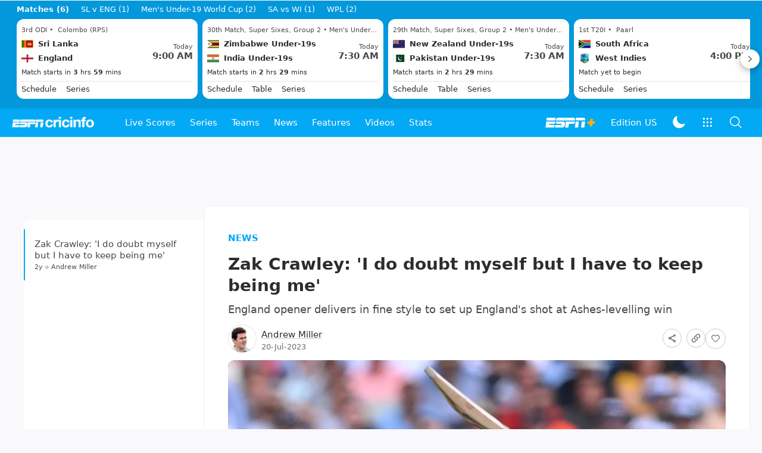

--- FILE ---
content_type: text/html; charset=utf-8
request_url: https://www.espncricinfo.com/story/zak-crawley-epic-189-doubt-myself-keep-being-me-1388608
body_size: 55697
content:
<!DOCTYPE html><html lang="en"><head><meta charSet="utf-8"/><link rel="preconnect" href="https://img1.hscicdn.com" crossorigin="anonymous"/><link rel="preconnect" href="https://dcf.espn.com" crossorigin="anonymous"/><link rel="preload" href="https://wassets.hscicdn.com/static/fonts/CiIcons/ci-icons-v3.7/fonts/icomoon.woff?gencn3" as="font" type="font/woff2" crossorigin="anonymous"/><script type="text/javascript">
          /*! js-cookie v3.0.5 | MIT */
          !function(e,t){"object"==typeof exports&&"undefined"!=typeof module?module.exports=t():"function"==typeof define&&define.amd?define(t):(e="undefined"!=typeof globalThis?globalThis:e||self,function(){var n=e.Cookies,o=e.Cookies=t();o.noConflict=function(){return e.Cookies=n,o}}())}(this,(function(){"use strict";function e(e){for(var t=1;t<arguments.length;t++){var n=arguments[t];for(var o in n)e[o]=n[o]}return e}var t=function t(n,o){function r(t,r,i){if("undefined"!=typeof document){"number"==typeof(i=e({},o,i)).expires&&(i.expires=new Date(Date.now()+864e5*i.expires)),i.expires&&(i.expires=i.expires.toUTCString()),t=encodeURIComponent(t).replace(/%(2[346B]|5E|60|7C)/g,decodeURIComponent).replace(/[()]/g,escape);var c="";for(var u in i)i[u]&&(c+="; "+u,!0!==i[u]&&(c+="="+i[u].split(";")[0]));return document.cookie=t+"="+n.write(r,t)+c}}return Object.create({set:r,get:function(e){if("undefined"!=typeof document&&(!arguments.length||e)){for(var t=document.cookie?document.cookie.split("; "):[],o={},r=0;r<t.length;r++){var i=t[r].split("="),c=i.slice(1).join("=");try{var u=decodeURIComponent(i[0]);if(o[u]=n.read(c,u),e===u)break}catch(e){}}return e?o[e]:o}},remove:function(t,n){r(t,"",e({},n,{expires:-1}))},withAttributes:function(n){return t(this.converter,e({},this.attributes,n))},withConverter:function(n){return t(e({},this.converter,n),this.attributes)}},{attributes:{value:Object.freeze(o)},converter:{value:Object.freeze(n)}})}({read:function(e){return'"'===e[0]&&(e=e.slice(1,-1)),e.replace(/(%[dA-F]{2})+/gi,decodeURIComponent)},write:function(e){return encodeURIComponent(e).replace(/%(2[346BF]|3[AC-F]|40|5[BDE]|60|7[BCD])/g,decodeURIComponent)}},{path:"/"});return t}));
        </script><script type="text/javascript">
            // DATA LAYER CONFIGURATION
            var _dl = {
              site: {
                baseDomain: 'espncricinfo.com',
                site: 'espncricinfo',
                portal: 'sports',
                country: Cookies.get('country') || 'in',
                language: window.location.pathname.startsWith('/hindi') ? 'hi_in' : 'en_us',
                otguid: 'a0595f6d-337b-4be2-8d32-ad0c5e7c829d',
              },
              page: {
                page_url: window.location.href,
                page_title: document.title,
                platform: "web",
              },
              helpersEnabled: true,
              pageViewed: false,
              visitor: {
                swid: Cookies.get('SWID'),
              }
            };

            // SUBSCRIBE AND PUBLISH METHODS
            _dl.subscribe = function(eventName, callback) {
              document.addEventListener("__dataLayer." + eventName, function(e) {
                if (e && e.detail)
                  callback.apply(__dataLayer, e.detail);
              });
            };

            _dl.publish = function(eventName) {
              var args = Array.prototype.splice.apply(arguments, [1, arguments.length]),
              event = new CustomEvent("__dataLayer." + eventName, {
                detail: args || []
              });
              document.dispatchEvent(event);
            };

            // MAKE DATA LAYER GLOBAL
            window.__dataLayer = window.__dataLayer || {};
            Object.assign(window.__dataLayer, _dl);
        </script><script type="text/javascript">
          var appInfoValue = Cookies.get('ci-app');
          var appInfo = null;
          var isApp = false;
          if (appInfoValue) {
            appInfo = JSON.parse(appInfoValue);

            // android || ios
            if (appInfo['pf'] === 'android' || appInfo['pf'] === 'ios') {
              isApp = true;
            }
          }
          window.hsci = window.hsci || {
            consent: {
              region: 'unknown',
              enabled: false,
              taken: true,
            },
            did: null,
            appInfo: appInfo,
            playerV5: true
          };

          // android
          if (window.CleverTap) {
            isApp = true;

          // ios
          } else if (window.webkit && window.webkit.messageHandlers && window.webkit.messageHandlers.clevertap) {
            isApp = true;
          }

          hsci.isApp = isApp;

          //Flutter webview
          window.addEventListener('flutterInAppWebViewPlatformReady', function() {
            // console.log("flutterInAppWebViewPlatformReady done")
            window.isFlutterAppReady = true;
            window.isApp = true;
          });


          hsci.injectScript = function(src, opts) {
            (function() {
              var script = document.createElement("script");
              script.type = "text/javascript";
              script.async = false;
              script.src = src;
              if(opts && typeof opts.id !== "undefined") script.id = opts.id;
              if(opts && typeof opts.async !== "undefined") script.async = opts.async;
              if(opts && typeof opts.defer !== "undefined") script.defer = opts.defer;
              var s = document.getElementsByTagName('script')[0];
              s.parentNode.insertBefore(script, s);
            })();
          };
        </script><script type="text/javascript">
          hsci.consent.region = Cookies.get('region');
          hsci.consent.country = Cookies.get('country');

          // Faiyaz - emea region is added for exisiting users with the same region cookie.
          hsci.consent.enabled = hsci.isApp ? false : hsci.consent.region === 'gdpr' || hsci.consent.region === 'emea' || hsci.consent.region === 'ccpa';

          function handler() {
            // ensighten script is loaded and consent is taken so unblock
            window.yett.unblock();

            if(!hsci.isApp && window.hsci.playerV5) {
              // Data Layer Integration
              document.dispatchEvent(new Event("dataLayerReady"));
              window.__dataLayer.publish('pageView');
            }
          }

          // Faiyaz - emea region is added for exisiting users with the same region cookie.
          if(hsci.consent.enabled) {

            //disable integration scripts
            window.YETT_BLACKLIST = [
              /www\.googletagmanager\.com/,
              /d2r1yp2w7bby2u\.cloudfront\.net/,
              /at-.*?\.js/,
              /omniture-.*?\.js/,
              /prebid.*?\.js/,
              /sb\.scorecardresearch\.com/,
              /cdn\.taboola\.com/,
              /jsc\.mgid\.com/
            ];

            // This is required for ccpa region also
            document.addEventListener('tms.ready', handler);
            document.addEventListener('onetrust.consent.loaded', handler);

            if (hsci.consent.region === 'gdpr' || hsci.consent.region === 'emea' || hsci.consent.region === 'ccpa') {
              var _alertBox1 = Cookies.get('OptanonConsentAlertBoxClosed');
              var _alertBox2 = Cookies.get('OptanonAlertBoxClosed');
              hsci.consent.taken = _alertBox1 !== undefined || _alertBox2 !== undefined;

              window.addEventListener('consent.onetrust', function(e) {
                // Check if __tcfapi is ready to detect event on close
                // @ts-ignore
                if (window.__tcfapi) {
                  __tcfapi('getTCData', 2, function(tcData, success) {
                    if (success) {
                      if (tcData.eventStatus === 'useractioncomplete') {
                        window.location.reload();
                      }
                    }
                  });
                }
              });
            }

          } else {
            // for non gdpr regions do not load following scipt upfront load after window load
            window.YETT_BLACKLIST = [
              /d2r1yp2w7bby2u\.cloudfront\.net/,
              /omniture-.*?\.js/,
              /at-.*?\.js/,
              /cdn\.taboola\.com/,
              /jsc\.mgid\.com/
            ];

            if(hsci.isApp) {
              window.addEventListener('DOMContentLoaded', function(event) {
                window.yett.unblock();
              });
            } else {
              document.addEventListener('tms.ready', handler);
              document.addEventListener('onetrust.consent.loaded', handler);
            }
          }
        </script><script type="text/javascript">!function(t,e){"object"==typeof exports&&"undefined"!=typeof module?e(exports):"function"==typeof define&&define.amd?define(["exports"],e):e((t=t||self).yett={})}(this,function(t){"use strict";function o(e,t){return e&&(!t||t!==s)&&(!a.blacklist||a.blacklist.some(function(t){return t.test(e)}))&&(!a.whitelist||a.whitelist.every(function(t){return!t.test(e)}))}function l(t){var e=t.getAttribute("src");return a.blacklist&&a.blacklist.every(function(t){return!t.test(e)})||a.whitelist&&a.whitelist.some(function(t){return t.test(e)})}var s="javascript/blocked",a={blacklist:window.YETT_BLACKLIST,whitelist:window.YETT_WHITELIST},u={blacklisted:[]},f=new MutationObserver(function(t){for(var e=0;e<t.length;e++)for(var i=t[e].addedNodes,n=function(t){var n=i[t];if(1===n.nodeType&&"SCRIPT"===n.tagName){var e=n.src,r=n.type;if(o(e,r)){u.blacklisted.push(n.cloneNode()),n.type=s;n.addEventListener("beforescriptexecute",function t(e){n.getAttribute("type")===s&&e.preventDefault(),n.removeEventListener("beforescriptexecute",t)}),n.parentElement&&n.parentElement.removeChild(n)}}},r=0;r<i.length;r++)n(r)});f.observe(document.documentElement,{childList:!0,subtree:!0});var c=document.createElement;function p(t){return function(t){if(Array.isArray(t)){for(var e=0,n=new Array(t.length);e<t.length;e++)n[e]=t[e];return n}}(t)||function(t){if(Symbol.iterator in Object(t)||"[object Arguments]"===Object.prototype.toString.call(t))return Array.from(t)}(t)||function(){throw new TypeError("Invalid attempt to spread non-iterable instance")}()}document.createElement=function(){for(var t=arguments.length,e=new Array(t),n=0;n<t;n++)e[n]=arguments[n];if("script"!==e[0].toLowerCase())return c.bind(document).apply(void 0,e);var r=c.bind(document).apply(void 0,e),i=r.setAttribute.bind(r);return Object.defineProperties(r,{src:{get:function(){var t=r.getAttribute("src");return t&&0===t.indexOf("//")?document.location.protocol+t:t||""},set:function(t){return o(t,r.type)&&i("type",s),i("src",t),!0}},type:{set:function(t){var e=o(r.src,r.type)?s:t;return i("type",e),!0}}}),r.setAttribute=function(t,e){"type"===t||"src"===t?r[t]=e:HTMLScriptElement.prototype.setAttribute.call(r,t,e)},r};var d=new RegExp("[|\\{}()[\\]^$+*?.]","g");t.unblock=function(){for(var t=arguments.length,n=new Array(t),e=0;e<t;e++)n[e]=arguments[e];n.length<1?(a.blacklist=[],a.whitelist=[]):(a.blacklist&&(a.blacklist=a.blacklist.filter(function(e){return n.every(function(t){return"string"==typeof t?!e.test(t):t instanceof RegExp?e.toString()!==t.toString():void 0})})),a.whitelist&&(a.whitelist=[].concat(p(a.whitelist),p(n.map(function(e){if("string"==typeof e){var n=".*"+e.replace(d,"\$&")+".*";if(a.whitelist.every(function(t){return t.toString()!==n.toString()}))return new RegExp(n)}else if(e instanceof RegExp&&a.whitelist.every(function(t){return t.toString()!==e.toString()}))return e;return null}).filter(Boolean)))));for(var r=document.querySelectorAll('script[type="'.concat(s,'"]')),i=0;i<r.length;i++){var o=r[i];l(o)&&(o.type="application/javascript",u.blacklisted.push(o),o.parentElement.removeChild(o))}var c=0;p(u.blacklisted).forEach(function(t,e){if(l(t)){var n=document.createElement("script");n.setAttribute("src",t.src),n.setAttribute("type","application/javascript"),document.head.appendChild(n),u.blacklisted.splice(e-c,1),c++}}),a.blacklist&&a.blacklist.length<1&&f.disconnect()},Object.defineProperty(t,"__esModule",{value:!0})});</script><script type="text/javascript">
            if(!hsci.isApp) {
                hsci.injectScript('//dcf.espn.com/TWDC-DTCI/prod/Bootstrap.js', {async: true});
            }
          </script><script type="text/javascript">window.googletag = window.googletag || {cmd: []};
          window.pbjs = window.pbjs || {que: []};
          window._taboola = window._taboola || [];
          window._outbrain = window._outbrain || [];
        </script><meta name="viewport" content="width=device-width, initial-scale=1.0, maximum-scale=1.0, user-scalable=0"/><link rel="manifest" href="/static/json/manifest.json"/><link rel="shortcut icon" type="image/x-icon" href="https://wassets.hscicdn.com/static/images/favicon.ico"/><link href="https://wassets.hscicdn.com/static/images/iphone5_splash.png" media="(device-width: 320px) and (device-height: 568px) and (-webkit-device-pixel-ratio: 2)" rel="apple-touch-startup-image"/><link href="https://wassets.hscicdn.com/static/images/iphone6_splash.png" media="(device-width: 375px) and (device-height: 667px) and (-webkit-device-pixel-ratio: 2)" rel="apple-touch-startup-image"/><link href="https://wassets.hscicdn.com/static/images/iphoneplus_splash.png" media="(device-width: 621px) and (device-height: 1104px) and (-webkit-device-pixel-ratio: 3)" rel="apple-touch-startup-image"/><link href="https://wassets.hscicdn.com/static/images/iphonex_splash.png" media="(device-width: 375px) and (device-height: 812px) and (-webkit-device-pixel-ratio: 3)" rel="apple-touch-startup-image"/><link href="https://wassets.hscicdn.com/static/images/iphonexr_splash.png" media="(device-width: 414px) and (device-height: 896px) and (-webkit-device-pixel-ratio: 2)" rel="apple-touch-startup-image"/><link href="https://wassets.hscicdn.com/static/images/iphonexsmax_splash.png" media="(device-width: 414px) and (device-height: 896px) and (-webkit-device-pixel-ratio: 3)" rel="apple-touch-startup-image"/><link href="https://wassets.hscicdn.com/static/images/ipad_splash.png" media="(device-width: 768px) and (device-height: 1024px) and (-webkit-device-pixel-ratio: 2)" rel="apple-touch-startup-image"/><link href="https://wassets.hscicdn.com/static/images/ipadpro1_splash.png" media="(device-width: 834px) and (device-height: 1112px) and (-webkit-device-pixel-ratio: 2)" rel="apple-touch-startup-image"/><link href="https://wassets.hscicdn.com/static/images/ipadpro3_splash.png" media="(device-width: 834px) and (device-height: 1194px) and (-webkit-device-pixel-ratio: 2)" rel="apple-touch-startup-image"/><link href="https://wassets.hscicdn.com/static/images/ipadpro2_splash.png" media="(device-width: 1024px) and (device-height: 1366px) and (-webkit-device-pixel-ratio: 2)" rel="apple-touch-startup-image"/><meta name="mobile-web-app-capable" content="yes"/><meta name="apple-mobile-web-app-title" content="ESPN Cricinfo"/><meta name="apple-mobile-web-app-status-bar-style" content="black"/><meta name="theme-color" content="#03a9f4"/><link rel="apple-touch-icon" sizes="72x72" href="https://wassets.hscicdn.com/static/images/ios-72.png" type="image/png"/><link rel="apple-touch-icon" sizes="120x120" href="https://wassets.hscicdn.com/static/images/ios-120.png" type="image/png"/><link rel="apple-touch-icon" sizes="144x144" href="https://wassets.hscicdn.com/static/images/ios-144.png" type="image/png"/><link rel="apple-touch-icon" sizes="180x180" href="https://wassets.hscicdn.com/static/images/ios-180.png" type="image/png"/><title>Zak Crawley on epic 189 -  &#x27;I do doubt myself but I have to keep being me&#x27; | ESPNcricinfo</title><meta name="title" content="Zak Crawley on epic 189 -  &#x27;I do doubt myself but I have to keep being me&#x27; | ESPNcricinfo"/><meta name="description" content="England opener delivers in fine style to set up England&#x27;s shot at Ashes-levelling win"/><meta name="keywords" content=",news,daily,package,cricket,headlines,bulletin"/><meta name="robots" content="index,follow, max-snippet:-1, max-video-preview:-1, max-image-preview:large"/><meta name="googlebot" content="index,follow, max-snippet:-1, max-video-preview:-1, max-image-preview:large"/><link rel="canonical" href="https://www.espncricinfo.com/story/zak-crawley-epic-189-doubt-myself-keep-being-me-1388608"/><meta property="og:site_name" content="ESPNcricinfo"/><meta property="og:type" content="website"/><meta property="og:title" content="Zak Crawley: &#x27;I do doubt myself but I have to keep being me&#x27;"/><meta property="og:description" content="England opener delivers in fine style to set up England&#x27;s shot at Ashes-levelling win"/><meta property="og:image" content="https://img1.hscicdn.com/image/upload/f_auto/lsci/db/PICTURES/CMS/364400/364418.6.jpg"/><meta property="og:url" content="https://www.espncricinfo.com/story/zak-crawley-epic-189-doubt-myself-keep-being-me-1388608"/><meta property="fb:app_id" content="260890547115"/><meta property="fb:pages" content="104266592953439"/><meta name="twitter:site" content="@espncricinfo"/><meta name="twitter:card" content="summary_large_image"/><meta name="twitter:app:name:iphone" content="ESPNcricinfo"/><meta name="twitter:app:id:iphone" content="417408017"/><meta name="twitter:app:name:googleplay" content="ESPNcricinfo"/><meta name="twitter:app:id:googleplay" content="com.july.cricinfo"/><meta name="twitter:title" content="Zak Crawley: &#x27;I do doubt myself but I have to keep being me&#x27;"/><meta name="twitter:description" content="England opener delivers in fine style to set up England&#x27;s shot at Ashes-levelling win"/><meta name="twitter:image" content="https://img1.hscicdn.com/image/upload/f_auto/lsci/db/PICTURES/CMS/364400/364418.6.jpg"/><link rel="amphtml" href="https://www.espncricinfo.com/story/zak-crawley-epic-189-doubt-myself-keep-being-me-1388608?platform=amp"/><meta itemProp="name" content="Zak Crawley on epic 189 -  &#x27;I do doubt myself but I have to keep being me&#x27; | ESPNcricinfo"/><meta itemProp="description" content="England opener delivers in fine style to set up England&#x27;s shot at Ashes-levelling win"/><meta itemProp="image" content="https://img1.hscicdn.com/image/upload/f_auto/lsci/db/PICTURES/CMS/364400/364418.6.jpg"/><meta itemProp="publisher" content="ESPNcricinfo"/><meta itemProp="url" content="https://www.espncricinfo.com/story/zak-crawley-epic-189-doubt-myself-keep-being-me-1388608"/><meta itemProp="editor" content="ESPNcricinfo"/><meta itemProp="headline" content="Zak Crawley on epic 189 -  &#x27;I do doubt myself but I have to keep being me&#x27; | ESPNcricinfo"/><meta itemProp="sourceOrganization" content="ESPN Digital Media Pvt Ltd"/><meta itemProp="keywords" content=",news,daily,package,cricket,headlines,bulletin"/><meta itemProp="datePublished" content="2023-07-21T00:16:00+05:30"/><meta itemProp="dateModified" content="2023-07-21T00:49:29+05:30"/><script type="application/ld+json">{"@context":"https://schema.org","@type":"Organization","name":"ESPN Digital Media Private Limited","url":"https://www.espncricinfo.com","logo":"/static/images/espncricinfo-logo-full.png","address":{"@type":"PostalAddress","streetAddress":"Ground Floor, Embassy Golf Links Business Park, Cherry Hills, Intermediate Ring Road, Domlur","addressLocality":"Bangalore","addressRegion":"India","postalCode":"560071","Telephone":"+91-080-68479700"},"sameAs":["https://www.facebook.com/Cricinfo","https://twitter.com/ESPNcricinfo","https://www.youtube.com/espncricinfo"]}</script><script type="application/ld+json">{"@context":"https://schema.org","@graph":[{"@context":"https://schema.org","@type":"SiteNavigationElement","@id":"#nav-item","name":"Live Scores","url":"https://www.espncricinfo.com/live-cricket-score"},{"@context":"https://schema.org","@type":"SiteNavigationElement","@id":"#nav-item","name":"Live Scores Home","url":"https://www.espncricinfo.com/live-cricket-score"},{"@context":"https://schema.org","@type":"SiteNavigationElement","@id":"#nav-item","name":"Schedule","url":"https://www.espncricinfo.com/live-cricket-match-schedule-fixtures"},{"@context":"https://schema.org","@type":"SiteNavigationElement","@id":"#nav-item","name":"Results","url":"https://www.espncricinfo.com/live-cricket-match-results"},{"@context":"https://schema.org","@type":"SiteNavigationElement","@id":"#nav-item","name":"Month view","url":"https://www.espncricinfo.com/live-cricket-month-view"},{"@context":"https://schema.org","@type":"SiteNavigationElement","@id":"#nav-item","name":"Season view","url":"https://www.espncricinfo.com/ci/engine/series/index.html?view=season"},{"@context":"https://schema.org","@type":"SiteNavigationElement","@id":"#nav-item","name":"International calendar","url":"https://www.espncricinfo.com/ci/engine/match/index.html?view=calendar"},{"@context":"https://schema.org","@type":"SiteNavigationElement","@id":"#nav-item","name":"Desktop Scoreboard","url":"https://www.espncricinfo.com/ci/engine/match/scores/desktop.html"},{"@context":"https://schema.org","@type":"SiteNavigationElement","@id":"#nav-item","name":"Series","url":"https://www.espncricinfo.com/cricket-fixtures"},{"@context":"https://schema.org","@type":"SiteNavigationElement","@id":"#nav-item","name":"WPL 2026","url":"https://www.espncricinfo.com/series/women-s-premier-league-2025-26-1510059"},{"@context":"https://schema.org","@type":"SiteNavigationElement","@id":"#nav-item","name":"India vs New Zealand","url":"https://www.espncricinfo.com/series/new-zealand-in-india-2025-26-1490228"},{"@context":"https://schema.org","@type":"SiteNavigationElement","@id":"#nav-item","name":"Under-19 World Cup","url":"https://www.espncricinfo.com/series/men-s-under-19-world-cup-2025-26-1511849"},{"@context":"https://schema.org","@type":"SiteNavigationElement","@id":"#nav-item","name":"Men's T20 World Cup 2026","url":"https://www.espncricinfo.com/series/icc-men-s-t20-world-cup-2025-26-1502138"},{"@context":"https://schema.org","@type":"SiteNavigationElement","@id":"#nav-item","name":"Sri Lanka vs England","url":"https://www.espncricinfo.com/series/england-in-sri-lanka-2025-26-1507712"},{"@context":"https://schema.org","@type":"SiteNavigationElement","@id":"#nav-item","name":"South Africa vs West Indies","url":"https://www.espncricinfo.com/series/west-indies-in-south-africa-2025-26-1477604"},{"@context":"https://schema.org","@type":"SiteNavigationElement","@id":"#nav-item","name":"SA20 2026","url":"https://www.espncricinfo.com/series/sa20-2025-26-1494252"},{"@context":"https://schema.org","@type":"SiteNavigationElement","@id":"#nav-item","name":"BBL 2025","url":"https://www.espncricinfo.com/series/big-bash-league-2025-26-1490534"},{"@context":"https://schema.org","@type":"SiteNavigationElement","@id":"#nav-item","name":"BPL 2025","url":"https://www.espncricinfo.com/series/bangladesh-premier-league-2025-26-1516530"},{"@context":"https://schema.org","@type":"SiteNavigationElement","@id":"#nav-item","name":"IPL 2026","url":"https://www.espncricinfo.com/series/indian-premier-league-2025-26-1510719"},{"@context":"https://schema.org","@type":"SiteNavigationElement","@id":"#nav-item","name":"Men's Super Smash","url":"https://www.espncricinfo.com/series/super-smash-2025-26-1499623"},{"@context":"https://schema.org","@type":"SiteNavigationElement","@id":"#nav-item","name":"Women's Super Smash","url":"https://www.espncricinfo.com/series/women-s-super-smash-2025-26-1499624"},{"@context":"https://schema.org","@type":"SiteNavigationElement","@id":"#nav-item","name":"Women's T20 World Cup QLF","url":"https://www.espncricinfo.com/series/women-s-t20-world-cup-qualifier-2025-26-1515205"},{"@context":"https://schema.org","@type":"SiteNavigationElement","@id":"#nav-item","name":"Test Championship 2025-2027","url":"https://www.espncricinfo.com/series/icc-world-test-championship-2025-2027-1472510"},{"@context":"https://schema.org","@type":"SiteNavigationElement","@id":"#nav-item","name":"-Future series-","url":"https://www.espncricinfo.com/cricket-fixtures/#future"},{"@context":"https://schema.org","@type":"SiteNavigationElement","@id":"#nav-item","name":"-Archives-","url":"https://www.espncricinfo.com/ci/engine/series/index.html"},{"@context":"https://schema.org","@type":"SiteNavigationElement","@id":"#nav-item","name":"Teams","url":"https://www.espncricinfo.com/team"},{"@context":"https://schema.org","@type":"SiteNavigationElement","@id":"#nav-item","name":"Australia","url":"https://www.espncricinfo.com/team/australia-2"},{"@context":"https://schema.org","@type":"SiteNavigationElement","@id":"#nav-item","name":"Afghanistan","url":"https://www.espncricinfo.com/team/afghanistan-40"},{"@context":"https://schema.org","@type":"SiteNavigationElement","@id":"#nav-item","name":"Bangladesh","url":"https://www.espncricinfo.com/team/bangladesh-25"},{"@context":"https://schema.org","@type":"SiteNavigationElement","@id":"#nav-item","name":"Canada","url":"https://www.espncricinfo.com/team/canada-17"},{"@context":"https://schema.org","@type":"SiteNavigationElement","@id":"#nav-item","name":"England","url":"https://www.espncricinfo.com/team/england-1"},{"@context":"https://schema.org","@type":"SiteNavigationElement","@id":"#nav-item","name":"Ireland","url":"https://www.espncricinfo.com/team/ireland-29"},{"@context":"https://schema.org","@type":"SiteNavigationElement","@id":"#nav-item","name":"India","url":"https://www.espncricinfo.com/team/india-6"},{"@context":"https://schema.org","@type":"SiteNavigationElement","@id":"#nav-item","name":"Namibia","url":"https://www.espncricinfo.com/team/namibia-28"},{"@context":"https://schema.org","@type":"SiteNavigationElement","@id":"#nav-item","name":"New Zealand","url":"https://www.espncricinfo.com/team/new-zealand-5"},{"@context":"https://schema.org","@type":"SiteNavigationElement","@id":"#nav-item","name":"Nepal","url":"https://www.espncricinfo.com/team/nepal-33"},{"@context":"https://schema.org","@type":"SiteNavigationElement","@id":"#nav-item","name":"Pakistan","url":"https://www.espncricinfo.com/team/pakistan-7"},{"@context":"https://schema.org","@type":"SiteNavigationElement","@id":"#nav-item","name":"Netherlands","url":"https://www.espncricinfo.com/team/netherlands-15"},{"@context":"https://schema.org","@type":"SiteNavigationElement","@id":"#nav-item","name":"South Africa","url":"https://www.espncricinfo.com/team/south-africa-3"},{"@context":"https://schema.org","@type":"SiteNavigationElement","@id":"#nav-item","name":"Oman","url":"https://www.espncricinfo.com/team/oman-37"},{"@context":"https://schema.org","@type":"SiteNavigationElement","@id":"#nav-item","name":"Sri Lanka","url":"https://www.espncricinfo.com/team/sri-lanka-8"},{"@context":"https://schema.org","@type":"SiteNavigationElement","@id":"#nav-item","name":"Scotland","url":"https://www.espncricinfo.com/team/scotland-30"},{"@context":"https://schema.org","@type":"SiteNavigationElement","@id":"#nav-item","name":"West Indies","url":"https://www.espncricinfo.com/team/west-indies-4"},{"@context":"https://schema.org","@type":"SiteNavigationElement","@id":"#nav-item","name":"UAE","url":"https://www.espncricinfo.com/team/united-arab-emirates-27"},{"@context":"https://schema.org","@type":"SiteNavigationElement","@id":"#nav-item","name":"Zimbabwe","url":"https://www.espncricinfo.com/team/zimbabwe-9"},{"@context":"https://schema.org","@type":"SiteNavigationElement","@id":"#nav-item","name":"USA","url":"https://www.espncricinfo.com/team/united-states-of-america-11"},{"@context":"https://schema.org","@type":"SiteNavigationElement","@id":"#nav-item","name":"News","url":"https://www.espncricinfo.com/cricket-news"},{"@context":"https://schema.org","@type":"SiteNavigationElement","@id":"#nav-item","name":"News Home","url":"https://www.espncricinfo.com/cricket-news"},{"@context":"https://schema.org","@type":"SiteNavigationElement","@id":"#nav-item","name":"Future of ODIs","url":"https://www.espncricinfo.com/cricket-news/the-future-of-odis-39"},{"@context":"https://schema.org","@type":"SiteNavigationElement","@id":"#nav-item","name":"Ball-tampering","url":"https://www.espncricinfo.com/cricket-news/ball-tampering-25"},{"@context":"https://schema.org","@type":"SiteNavigationElement","@id":"#nav-item","name":"Technology in cricket","url":"https://www.espncricinfo.com/cricket-news/technology-in-cricket-18"},{"@context":"https://schema.org","@type":"SiteNavigationElement","@id":"#nav-item","name":"Racism","url":"https://www.espncricinfo.com/cricket-news/racism-99"},{"@context":"https://schema.org","@type":"SiteNavigationElement","@id":"#nav-item","name":"Run-out controversies","url":"https://www.espncricinfo.com/cricket-news/run-out-controversies-325"},{"@context":"https://schema.org","@type":"SiteNavigationElement","@id":"#nav-item","name":"Corruption","url":"https://www.espncricinfo.com/cricket-news/corruption-in-cricket-4"},{"@context":"https://schema.org","@type":"SiteNavigationElement","@id":"#nav-item","name":"Features","url":"https://www.espncricinfo.com/cricket-features"},{"@context":"https://schema.org","@type":"SiteNavigationElement","@id":"#nav-item","name":"Features Home","url":"https://www.espncricinfo.com/cricket-features"},{"@context":"https://schema.org","@type":"SiteNavigationElement","@id":"#nav-item","name":"On this day","url":"https://www.espncricinfo.com/on-this-day/cricket-events"},{"@context":"https://schema.org","@type":"SiteNavigationElement","@id":"#nav-item","name":"Writers","url":"https://www.espncricinfo.com/espncricinfo-writers-index"},{"@context":"https://schema.org","@type":"SiteNavigationElement","@id":"#nav-item","name":"Web stories","url":"https://www.espncricinfo.com/webstories"},{"@context":"https://schema.org","@type":"SiteNavigationElement","@id":"#nav-item","name":"Photo galleries","url":"https://www.espncricinfo.com/gallery"},{"@context":"https://schema.org","@type":"SiteNavigationElement","@id":"#nav-item","name":"Cricinfo 30 years","url":"https://www.espncricinfo.com/cricinfo-30-years"},{"@context":"https://schema.org","@type":"SiteNavigationElement","@id":"#nav-item","name":"The Cricket Monthly","url":"https://www.thecricketmonthly.com/"},{"@context":"https://schema.org","@type":"SiteNavigationElement","@id":"#nav-item","name":"Videos","url":"https://www.espncricinfo.com/cricket-videos/"},{"@context":"https://schema.org","@type":"SiteNavigationElement","@id":"#nav-item","name":"Cricinformed","url":"https://www.espncricinfo.com/cricket-videos/genre/cricinformed-299"},{"@context":"https://schema.org","@type":"SiteNavigationElement","@id":"#nav-item","name":"TimeOut","url":"https://www.espncricinfo.com/cricket-videos/genre/time-out-221"},{"@context":"https://schema.org","@type":"SiteNavigationElement","@id":"#nav-item","name":"Matchday","url":"https://www.espncricinfo.com/cricket-videos/genre/match-day-155"},{"@context":"https://schema.org","@type":"SiteNavigationElement","@id":"#nav-item","name":"25 Questions","url":"https://www.espncricinfo.com/cricket-videos/genre/25-questions-191"},{"@context":"https://schema.org","@type":"SiteNavigationElement","@id":"#nav-item","name":"News and Analysis","url":"https://www.espncricinfo.com/cricket-videos/genre/news-and-analysis-34"},{"@context":"https://schema.org","@type":"SiteNavigationElement","@id":"#nav-item","name":"Interviews","url":"https://www.espncricinfo.com/cricket-videos/genre/interviews-9"},{"@context":"https://schema.org","@type":"SiteNavigationElement","@id":"#nav-item","name":"Features","url":"https://www.espncricinfo.com/cricket-videos/genre/features-46"},{"@context":"https://schema.org","@type":"SiteNavigationElement","@id":"#nav-item","name":"Press Conference","url":"https://www.espncricinfo.com/cricket-videos/genre/press-conference-2"},{"@context":"https://schema.org","@type":"SiteNavigationElement","@id":"#nav-item","name":"Polite Enquiries","url":"https://www.espncricinfo.com/cricket-videos/genre/politeenquiries-119"},{"@context":"https://schema.org","@type":"SiteNavigationElement","@id":"#nav-item","name":"Run Order","url":"https://www.espncricinfo.com/cricket-videos/genre/run-order-166"},{"@context":"https://schema.org","@type":"SiteNavigationElement","@id":"#nav-item","name":"Newsroom","url":"https://www.espncricinfo.com/cricket-videos/genre/newsroom-218"},{"@context":"https://schema.org","@type":"SiteNavigationElement","@id":"#nav-item","name":"Highlights","url":"https://www.espncricinfo.com/cricket-videos/genre/highlights-37"},{"@context":"https://schema.org","@type":"SiteNavigationElement","@id":"#nav-item","name":"YouTube","url":"https://www.youtube.com/ESPNCricinfo"},{"@context":"https://schema.org","@type":"SiteNavigationElement","@id":"#nav-item","name":"Stats","url":"https://www.espncricinfo.com/records"},{"@context":"https://schema.org","@type":"SiteNavigationElement","@id":"#nav-item","name":"Stats home","url":"https://www.espncricinfo.com/records"},{"@context":"https://schema.org","@type":"SiteNavigationElement","@id":"#nav-item","name":"AskCricinfo","url":"https://www.espncricinfo.com/ask"},{"@context":"https://schema.org","@type":"SiteNavigationElement","@id":"#nav-item","name":"Statsguru","url":"https://stats.espncricinfo.com/ci/engine/stats/index.html"},{"@context":"https://schema.org","@type":"SiteNavigationElement","@id":"#nav-item","name":"SuperStats","url":"https://www.espncricinfo.com/genre/superstats-706"},{"@context":"https://schema.org","@type":"SiteNavigationElement","@id":"#nav-item","name":"2025 records","url":"https://www.espncricinfo.com/records/year/2025-2025"},{"@context":"https://schema.org","@type":"SiteNavigationElement","@id":"#nav-item","name":"2024 records","url":"https://www.espncricinfo.com/records/year/2024-2024"},{"@context":"https://schema.org","@type":"SiteNavigationElement","@id":"#nav-item","name":"All records","url":"https://www.espncricinfo.com/records"},{"@context":"https://schema.org","@type":"SiteNavigationElement","@id":"#nav-item","name":"Players","url":"https://www.espncricinfo.com/cricketers"},{"@context":"https://schema.org","@type":"SiteNavigationElement","@id":"#nav-item","name":"Grounds","url":"https://www.espncricinfo.com/cricket-grounds"},{"@context":"https://schema.org","@type":"SiteNavigationElement","@id":"#nav-item","name":"Rankings","url":"https://www.espncricinfo.com/rankings/icc-team-ranking"}]}</script><script type="application/ld+json">{"@context":"https://schema.org","@type":"WebPage","name":"Zak Crawley on epic 189 -  'I do doubt myself but I have to keep being me' | ESPNcricinfo","description":"England opener delivers in fine style to set up England's shot at Ashes-levelling win","url":"https://www.espncricinfo.com/story/zak-crawley-epic-189-doubt-myself-keep-being-me-1388608","publisher":{"@type":"Organization","name":"ESPN Digital Media Private Limited","url":"https://www.espncricinfo.com","logo":{"@type":"ImageObject","contentUrl":"/static/images/espncricinfo-logo-full.png"}}}</script><script type="application/ld+json">{"@context":"https://schema.org","@type":"NewsArticle","url":"https://www.espncricinfo.com/story/zak-crawley-epic-189-doubt-myself-keep-being-me-1388608","articleBody":"Right from the moment he drilled the first ball of the Ashes - from Pat Cummins at Edgbaston - for four, Zak Crawley has looked in the mood to repay the unequivocal faith that he's been shown by Ben Stokes and Brendon McCullum since the start of the Bazball era.On the second day at Old Trafford, he delivered on that promise with an extraordinary innings of 189 from 182 balls - an innings that took the attack to Australia's bowlers in such an uncompromising fashion that, weather permitting, England already seem to be on course for an Ashes-squaring victory.And speaking to Sky Sports at the close, Crawley acknowledged that his pedal-to-the-metal approach had been causing him some moments of self-doubt, in spite of the relentless positive reinforcement that emanates from England's dressing-room. However, this performance, with the series on the line, made all the harder times worthwhile.\"Today was good day for us. We are in a good position as a team,\" Crawley said after England had rattled along to 382 for 4, a lead of 67. \"It was good fun. I rode my luck at times but hit some good shots along the way.\"I do doubt myself at times but I have to say 'keep being me',\" he added. \"That is the way I play. I am quite streaky but then I go on a run. They [coach and captain] tell me to go out and have an impact at the top of the order. Sometimes I am going to have streaks of a low scores, because I'm taking a punt, but thankfully today it came off.\"Speaking last summer, in the midst of a run of low scores that had left Crawley's career average in the mid-20s and his place under media scrutiny, McCullum declared that his \"skillset is not to be a consistent cricketer\". Since his series-sealing half-century against South Africa at The Oval, however, Crawley has now racked up 820 runs at 43.15 and a strike rate a notch below 90, while his first Ashes century lifted him to the top of the run-charts for the series, with 385 from 428 balls at 55.00.\"They don't want me to lose days like today,\" Crawley added. \"If I try to be more consistent, maybe I wouldn't have a day like today. I much prefer this, a few low scores and then a big one. [Criticism] is definitely fair, because I haven't been consistent, but I think I've shown that, at my best, I'm good enough for this level. I was pleased with how it went. That was more my template.As with that first-ball boundary at Edgbaston, Crawley's innings was once again notable for his pre-meditated aggression, not least his first-ball reverse-sweep for four that helped to drive the part-time spin of Travis Head out of Australia's attack after just six overs for 48. And in keeping with an enduring theme of the series, he was again relentless in his aggression against Cummins in particular, whose 16 overs went for an eye-watering 93.\"It's definitely a conscious effort to take them down, because obviously they are great bowlers who are trying to rest [between spells],\" Crawley said. \"When those bowlers come on, I think it's important to put them under pressure and so that doesn't give them time to rest and come back. I'd try to bat time and build an innings like [Joe] Root or any of those guys up there, but it's much better when I put the bowler under a bit more pressure before they can get me. Sometimes it comes off, and sometimes it doesn't.\"Crawley's innings will not have convinced all of his doubters, however, even though it has now enabled his average to poke above 30 for the first time since March 2022. By the time he was dismissed, his control percentage, according to ESPNcricinfo's database, was 70.88%, having been in the mid-60s for much of his knock. On several occasions, he inside-edged past his own stumps for four, while a number of flashes outside off flew over the slips for further boundaries.The man himself, was unrepentant about the good fortune. \"I've had a lot of nicks over the slips this series,\" he said. \"And actually, I don't think that's good luck. I've earned that luck. If you go harder, the ball goes over the slips. So I'd rather err on that side then go negative.\"In the course of his onslaught, Crawley brought up his hundred from 93 balls - the second fastest at Old Trafford in Ashes history. And the acclaim he received for the achievement was in stark contrast to his last century in England, his epic 267 against Pakistan in 2020, which was played behind closed doors at the Ageas Bowl due to the pandemic.\"The crowd were amazing,\" he said. \"Obviously I hadn't scored a hundred in England, apart from in Covid, so there was no-one to clap me off there. But it's pretty cool to have the whole crowd clapping you off and the Aussies too, some great players there shook my hand, so that's pretty cool as well. It was an amazing feeling. You have a lot of low scores and bad form along the way. So days like today make it all worth it. I wouldn't swap it for anything.\"While Crawley was at the crease, particularly during an astonishing afternoon session in which England racked up 178 runs in 25 overs, a total of 500 in the day seemed on the cards. However, as the ball got older and softer, the going became rather tougher for England - with both Crawley himself and, most notably, Root, succumbing to deliveries that kept visibly low.\"The ball definitely went soft. They were trying to change it a lot and it was definitely out of shape, which made it two-paced,\" Crawley said. \"Joe was so unlucky. That wicket was unplayable and even Stokesy had a couple of pop up at him and keep low. So it might be the oldness of the ball, but hopefully it's the wicket, and hopefully it keeps playing tricks and we bowl well [in the second innings].\"Before then, however, there's a lead for England to build, and the potential for a declaration given that the weather forecast for the weekend is not entirely promising.\"I'll leave that to the bosses up there,\" Crawley said, \"but if we can get another 130-140, it'll be really good. It may be even just another 100, because it's looks like it's going to be trickier out there at the back-end, so it could be a good chance to bowl tomorrow afternoon and hopefully get a few wickets.\"","articleSection":"The Ashes","mainEntityOfPage":{"@type":"WebPage","@id":"https://www.espncricinfo.com/story/zak-crawley-epic-189-doubt-myself-keep-being-me-1388608"},"headline":"Zak Crawley: 'I do doubt myself but I have to keep being me'","description":"England opener delivers in fine style to set up England's shot at Ashes-levelling win","datePublished":"2023-07-20T18:46:00+00:00","dateModified":"2023-07-20T19:19:29+00:00","publisher":{"@type":"Organization","name":"ESPNcricinfo","logo":{"@type":"ImageObject","url":"/static/images/espncricinfo-logo-full.png","width":"125","height":"26"}},"author":{"@type":"Person","name":"Andrew Miller","url":"/author/andrew-miller-9"},"image":{"@type":"ImageObject","url":"https://img1.hscicdn.com/image/upload/f_auto/lsci/db/PICTURES/CMS/364400/364418.6.jpg","width":"350","height":"200"},"isAccessibleForFree":true}</script><link rel="preload" fetchPriority="auto" as="image" href="https://img1.hscicdn.com/image/upload/f_auto,t_ds_wide_w_1280,q_70/lsci/db/PICTURES/CMS/364400/364418.6.jpg"/><meta name="next-head-count" content="73"/><link data-next-font="" rel="preconnect" href="/" crossorigin="anonymous"/><link rel="preload" href="https://wassets.hscicdn.com/_next/static/css/555538078b0b0fcb.css" as="style"/><link rel="stylesheet" href="https://wassets.hscicdn.com/_next/static/css/555538078b0b0fcb.css" data-n-g=""/><noscript data-n-css=""></noscript><script defer="" nomodule="" src="https://wassets.hscicdn.com/_next/static/chunks/polyfills-78c92fac7aa8fdd8.js"></script><script defer="" src="https://wassets.hscicdn.com/_next/static/chunks/CiLanguageEnglish.44cecc4cb23f9718.js"></script><script defer="" src="https://wassets.hscicdn.com/_next/static/chunks/4657.abcb2e5936dfe1d8.js"></script><script src="https://wassets.hscicdn.com/_next/static/chunks/webpack-69668e6f336223ad.js" defer=""></script><script src="https://wassets.hscicdn.com/_next/static/chunks/framework-70f95e8fb8fe7028.js" defer=""></script><script src="https://wassets.hscicdn.com/_next/static/chunks/main-46c7eef8fbc39f54.js" defer=""></script><script src="https://wassets.hscicdn.com/_next/static/chunks/pages/_app-9c13bae1e3ffabdd.js" defer=""></script><script src="https://wassets.hscicdn.com/_next/static/chunks/9301-1061a2499d19e30d.js" defer=""></script><script src="https://wassets.hscicdn.com/_next/static/chunks/2024-d083a4536cc32940.js" defer=""></script><script src="https://wassets.hscicdn.com/_next/static/chunks/9515-ea150dbf5171c32e.js" defer=""></script><script src="https://wassets.hscicdn.com/_next/static/chunks/7185-8c8b43a234cfc1e5.js" defer=""></script><script src="https://wassets.hscicdn.com/_next/static/chunks/497-a5ff636093bd0121.js" defer=""></script><script src="https://wassets.hscicdn.com/_next/static/chunks/8297-e501873aa0c64375.js" defer=""></script><script src="https://wassets.hscicdn.com/_next/static/chunks/372-64e16447ca5f5ace.js" defer=""></script><script src="https://wassets.hscicdn.com/_next/static/chunks/7322-db4e1b8e6b54fc3e.js" defer=""></script><script src="https://wassets.hscicdn.com/_next/static/chunks/7348-2bf048da7d490d7f.js" defer=""></script><script src="https://wassets.hscicdn.com/_next/static/chunks/pages/story/CiStoryHomePage-81e0ed5b57c332d8.js" defer=""></script><script src="https://wassets.hscicdn.com/_next/static/3RvoFDJcOjCOSaTgqZXr9/_buildManifest.js" defer=""></script><script src="https://wassets.hscicdn.com/_next/static/3RvoFDJcOjCOSaTgqZXr9/_ssgManifest.js" defer=""></script></head><body class=""><div id="__next"><script>
    (function() {
      let theme = window?.localStorage?.getItem('ci-theme-preference') || 'LIGHT';

      // check ci-app-theme cookie required for native app theme support
      const appTheme = Cookies.get('ci_app_theme') || Cookies.get('ci-app-theme');

      if(appTheme) {
        theme = appTheme;
        window.hsciapp = { theme: appTheme };
      }

      if (theme === 'DARK') {
        document.body.dataset.colorTheme = 'dark';
      }
    })()
  </script><noscript><iframe src="//www.googletagmanager.com/ns.html?id=GTM-M2X5VXQ" height="0" width="0" style="display:none;visibility:hidden;"></iframe></noscript><section id="pane-main" class=""><section id="main-container"><aside class="ad-placeholder overlay ad-overlay-481050"></aside><div class="ds-pb-4 ds-min-h-[182px] ds-bg-fill-hsb ds-pt-2"><div class="lg:ds-container lg:ds-mx-auto lg:ds-px-5"><div class="ds-relative ds-w-full ds-scrollbar-hide ds-px-2 ds-flex ds-bg-transparent ds-overflow-x-auto ds-scrollbar-hide"><div class="ds-flex ds-flex-row ds-w-full ds-overflow-x-auto ds-scrollbar-hide ds-overflow-y-hidden"><div class="ds-shrink-0 ds-mr-5 last:ds-mr-0"><div class="ds-cursor-pointer ds-flex ds-justify-center ds-h-4"><span class="ds-text-tight-s ds-font-bold ds-flex ds-justify-center ds-items-center ds-cursor-pointer ds-flex-1 ds-text-raw-white ds-tab-active"><span>Matches<!-- --> <span>(<!-- -->6<!-- -->)</span></span></span></div></div><div class="ds-shrink-0 ds-mr-5 last:ds-mr-0"><div class="ds-cursor-pointer ds-flex ds-justify-center ds-h-4"><span class="ds-text-tight-s ds-font-regular ds-flex ds-justify-center ds-items-center ds-cursor-pointer ds-flex-1 ds-text-raw-white"><span>SL v ENG<!-- --> <span>(<!-- -->1<!-- -->)</span></span></span></div></div><div class="ds-shrink-0 ds-mr-5 last:ds-mr-0"><div class="ds-cursor-pointer ds-flex ds-justify-center ds-h-4"><span class="ds-text-tight-s ds-font-regular ds-flex ds-justify-center ds-items-center ds-cursor-pointer ds-flex-1 ds-text-raw-white"><span>Men&#x27;s Under-19 World Cup<!-- --> <span>(<!-- -->2<!-- -->)</span></span></span></div></div><div class="ds-shrink-0 ds-mr-5 last:ds-mr-0"><div class="ds-cursor-pointer ds-flex ds-justify-center ds-h-4"><span class="ds-text-tight-s ds-font-regular ds-flex ds-justify-center ds-items-center ds-cursor-pointer ds-flex-1 ds-text-raw-white"><span>SA vs WI<!-- --> <span>(<!-- -->1<!-- -->)</span></span></span></div></div><div class="ds-shrink-0 ds-mr-5 last:ds-mr-0"><div class="ds-cursor-pointer ds-flex ds-justify-center ds-h-4"><span class="ds-text-tight-s ds-font-regular ds-flex ds-justify-center ds-items-center ds-cursor-pointer ds-flex-1 ds-text-raw-white"><span>WPL<!-- --> <span>(<!-- -->2<!-- -->)</span></span></span></div></div></div></div><div class="ds-block"></div><div class="ds-pt-2"><div class="ci-hsb-carousel"><div class="slick-slider ds-carousel slick-initialized" dir="ltr"><button type="button" data-role="none" class="slick-arrow slick-prev slick-disabled" style="display:block"> <!-- -->Previous</button><div class="slick-list"><div class="slick-track" style="width:0px;left:0px"><div style="outline:none" data-index="0" class="slick-slide slick-active slick-current" tabindex="-1" aria-hidden="false"><div><aside></aside></div></div><div style="outline:none" data-index="1" class="slick-slide slick-active" tabindex="-1" aria-hidden="false"><div><div class="ds-p-2 ds-pb-0.5 ds-bg-fill-hsb-scorecell ds-text-compact-2xs ds-rounded-xl ds-h-[8.375rem]" tabindex="-1" style="width:100%;display:inline-block"><div class="ds-w-[288px]"><a href="/series/england-in-sri-lanka-2025-26-1507712/sri-lanka-vs-england-3rd-odi-1507718/live-cricket-score" title="" class="ds-no-tap-higlight"><span class="ds-text-compact-xxs"><span class="ds-block ds-relative"><span class="ds-flex ds-justify-between ds-items-center ds-h-5"><span class="ds-truncate"></span></span><span class="ds-h-14 ds-overflow-hidden"><div class="ds-flex ds-justify-between ds-items-center"><div class="ds-flex ds-flex-col ds-mb-2 ds-mt-1 ds-space-y-1"><div class="ci-team-score ds-flex ds-justify-between ds-items-center ds-text-typo"><div class="ds-flex ds-items-center ds-min-w-0 ds-mr-1" title="Sri Lanka"><img width="20" height="20" alt="Sri Lanka Flag" style="width:20px;height:20px" class="ds-mr-2" src="https://wassets.hscicdn.com/static/images/lazyimage-transparent.png" fetchpriority="auto"/><p class="ds-text-tight-s ds-font-bold ds-capitalize ds-truncate">Sri Lanka</p></div></div><div class="ci-team-score ds-flex ds-justify-between ds-items-center ds-text-typo"><div class="ds-flex ds-items-center ds-min-w-0 ds-mr-1" title="England"><img width="20" height="20" alt="England Flag" style="width:20px;height:20px" class="ds-mr-2" src="https://wassets.hscicdn.com/static/images/lazyimage-transparent.png" fetchpriority="auto"/><p class="ds-text-tight-s ds-font-bold ds-capitalize ds-truncate">England</p></div></div></div><div class="ds-text-right"><div class="ds-text-tight-xs"><div>Today</div><div><div class="ds-text-tight-m ds-font-bold">9:00 AM</div></div></div></div></div></span><span class="ds-h-3"><p class="ds-text-tight-xs ds-font-medium ds-truncate ds-opacity-0"><span>null</span></p></span></span></span></a><span class="ds-flex ds-mt-2 ds-py-1 ds-border-t ds-border-line-default-translucent"><a href="/series/england-in-sri-lanka-2025-26-1507712/match-schedule-fixtures-and-results" title="Schedule" class="ds-inline-flex ds-items-start ds-leading-none ds-mr-4"><span class="ds-text-compact-xs ds-block ds-text-typo hover:ds-underline hover:ds-decoration-ui-stroke">Schedule</span></a><a href="/series/england-in-sri-lanka-2025-26-1507712" title="England tour of Sri Lanka" class="ds-inline-flex ds-items-start ds-leading-none ds-mr-4"><span class="ds-text-compact-xs ds-block ds-text-typo hover:ds-underline hover:ds-decoration-ui-stroke">Series</span></a></span></div></div></div></div><div style="outline:none" data-index="2" class="slick-slide slick-active" tabindex="-1" aria-hidden="false"><div><div class="ds-p-2 ds-pb-0.5 ds-bg-fill-hsb-scorecell ds-text-compact-2xs ds-rounded-xl ds-h-[8.375rem]" tabindex="-1" style="width:100%;display:inline-block"><div class="ds-w-[288px]"><a href="/series/men-s-under-19-world-cup-2025-26-1511849/zimbabwe-under-19s-vs-india-under-19s-30th-match-super-sixes-group-2-1511881/live-cricket-score" title="" class="ds-no-tap-higlight"><span class="ds-text-compact-xxs"><span class="ds-block ds-relative"><span class="ds-flex ds-justify-between ds-items-center ds-h-5"><span class="ds-truncate"></span></span><span class="ds-h-14 ds-overflow-hidden"><div class="ds-flex ds-justify-between ds-items-center"><div class="ds-flex ds-flex-col ds-mb-2 ds-mt-1 ds-space-y-1"><div class="ci-team-score ds-flex ds-justify-between ds-items-center ds-text-typo"><div class="ds-flex ds-items-center ds-min-w-0 ds-mr-1" title="Zimbabwe Under-19s"><img width="20" height="20" alt="Zimbabwe Under-19s Flag" style="width:20px;height:20px" class="ds-mr-2" src="https://wassets.hscicdn.com/static/images/lazyimage-transparent.png" fetchpriority="auto"/><p class="ds-text-tight-s ds-font-bold ds-capitalize ds-truncate">Zimbabwe Under-19s</p></div></div><div class="ci-team-score ds-flex ds-justify-between ds-items-center ds-text-typo"><div class="ds-flex ds-items-center ds-min-w-0 ds-mr-1" title="India Under-19s"><img width="20" height="20" alt="India Under-19s Flag" style="width:20px;height:20px" class="ds-mr-2" src="https://wassets.hscicdn.com/static/images/lazyimage-transparent.png" fetchpriority="auto"/><p class="ds-text-tight-s ds-font-bold ds-capitalize ds-truncate">India Under-19s</p></div></div></div><div class="ds-text-right"><div class="ds-text-tight-xs"><div>Today</div><div><div class="ds-text-tight-m ds-font-bold">7:30 AM</div></div></div></div></div></span><span class="ds-h-3"><p class="ds-text-tight-xs ds-font-medium ds-truncate ds-opacity-0"><span>null</span></p></span></span></span></a><span class="ds-flex ds-mt-2 ds-py-1 ds-border-t ds-border-line-default-translucent"><a href="/series/men-s-under-19-world-cup-2025-26-1511849/match-schedule-fixtures-and-results" title="Schedule" class="ds-inline-flex ds-items-start ds-leading-none ds-mr-4"><span class="ds-text-compact-xs ds-block ds-text-typo hover:ds-underline hover:ds-decoration-ui-stroke">Schedule</span></a><a href="/series/men-s-under-19-world-cup-2025-26-1511849/points-table-standings" title="Table" class="ds-inline-flex ds-items-start ds-leading-none ds-mr-4"><span class="ds-text-compact-xs ds-block ds-text-typo hover:ds-underline hover:ds-decoration-ui-stroke">Table</span></a><a href="/series/men-s-under-19-world-cup-2025-26-1511849" title="ICC Men&#x27;s Under-19 World Cup" class="ds-inline-flex ds-items-start ds-leading-none ds-mr-4"><span class="ds-text-compact-xs ds-block ds-text-typo hover:ds-underline hover:ds-decoration-ui-stroke">Series</span></a></span></div></div></div></div><div style="outline:none" data-index="3" class="slick-slide" tabindex="-1" aria-hidden="true"><div><div class="ds-p-2 ds-pb-0.5 ds-bg-fill-hsb-scorecell ds-text-compact-2xs ds-rounded-xl ds-h-[8.375rem]" tabindex="-1" style="width:100%;display:inline-block"><div class="ds-w-[288px]"><a href="/series/men-s-under-19-world-cup-2025-26-1511849/new-zealand-under-19s-vs-pakistan-under-19s-29th-match-super-sixes-group-2-1511880/live-cricket-score" title="" class="ds-no-tap-higlight"><span class="ds-text-compact-xxs"><span class="ds-block ds-relative"><span class="ds-flex ds-justify-between ds-items-center ds-h-5"><span class="ds-truncate"></span></span><span class="ds-h-14 ds-overflow-hidden"><div class="ds-flex ds-justify-between ds-items-center"><div class="ds-flex ds-flex-col ds-mb-2 ds-mt-1 ds-space-y-1"><div class="ci-team-score ds-flex ds-justify-between ds-items-center ds-text-typo"><div class="ds-flex ds-items-center ds-min-w-0 ds-mr-1" title="New Zealand Under-19s"><img width="20" height="20" alt="New Zealand Under-19s Flag" style="width:20px;height:20px" class="ds-mr-2" src="https://wassets.hscicdn.com/static/images/lazyimage-transparent.png" fetchpriority="auto"/><p class="ds-text-tight-s ds-font-bold ds-capitalize ds-truncate">New Zealand Under-19s</p></div></div><div class="ci-team-score ds-flex ds-justify-between ds-items-center ds-text-typo"><div class="ds-flex ds-items-center ds-min-w-0 ds-mr-1" title="Pakistan Under-19s"><img width="20" height="20" alt="Pakistan Under-19s Flag" style="width:20px;height:20px" class="ds-mr-2" src="https://wassets.hscicdn.com/static/images/lazyimage-transparent.png" fetchpriority="auto"/><p class="ds-text-tight-s ds-font-bold ds-capitalize ds-truncate">Pakistan Under-19s</p></div></div></div><div class="ds-text-right"><div class="ds-text-tight-xs"><div>Today</div><div><div class="ds-text-tight-m ds-font-bold">7:30 AM</div></div></div></div></div></span><span class="ds-h-3"><p class="ds-text-tight-xs ds-font-medium ds-truncate ds-opacity-0"><span>null</span></p></span></span></span></a><span class="ds-flex ds-mt-2 ds-py-1 ds-border-t ds-border-line-default-translucent"><a href="/series/men-s-under-19-world-cup-2025-26-1511849/match-schedule-fixtures-and-results" title="Schedule" class="ds-inline-flex ds-items-start ds-leading-none ds-mr-4"><span class="ds-text-compact-xs ds-block ds-text-typo hover:ds-underline hover:ds-decoration-ui-stroke">Schedule</span></a><a href="/series/men-s-under-19-world-cup-2025-26-1511849/points-table-standings" title="Table" class="ds-inline-flex ds-items-start ds-leading-none ds-mr-4"><span class="ds-text-compact-xs ds-block ds-text-typo hover:ds-underline hover:ds-decoration-ui-stroke">Table</span></a><a href="/series/men-s-under-19-world-cup-2025-26-1511849" title="ICC Men&#x27;s Under-19 World Cup" class="ds-inline-flex ds-items-start ds-leading-none ds-mr-4"><span class="ds-text-compact-xs ds-block ds-text-typo hover:ds-underline hover:ds-decoration-ui-stroke">Series</span></a></span></div></div></div></div><div style="outline:none" data-index="4" class="slick-slide" tabindex="-1" aria-hidden="true"><div><div class="ds-p-2 ds-pb-0.5 ds-bg-fill-hsb-scorecell ds-text-compact-2xs ds-rounded-xl ds-h-[8.375rem]" tabindex="-1" style="width:100%;display:inline-block"><div class="ds-w-[288px]"><a href="/series/west-indies-in-south-africa-2025-26-1477604/south-africa-vs-west-indies-1st-t20i-1477609/match-preview" title="" class="ds-no-tap-higlight"><span class="ds-text-compact-xxs"><span class="ds-block ds-relative"><span class="ds-flex ds-justify-between ds-items-center ds-h-5"><span class="ds-truncate"></span></span><span class="ds-h-14 ds-overflow-hidden"><div class="ds-flex ds-justify-between ds-items-center"><div class="ds-flex ds-flex-col ds-mb-2 ds-mt-1 ds-space-y-1"><div class="ci-team-score ds-flex ds-justify-between ds-items-center ds-text-typo"><div class="ds-flex ds-items-center ds-min-w-0 ds-mr-1" title="South Africa"><img width="20" height="20" alt="South Africa Flag" style="width:20px;height:20px" class="ds-mr-2" src="https://wassets.hscicdn.com/static/images/lazyimage-transparent.png" fetchpriority="auto"/><p class="ds-text-tight-s ds-font-bold ds-capitalize ds-truncate">South Africa</p></div></div><div class="ci-team-score ds-flex ds-justify-between ds-items-center ds-text-typo"><div class="ds-flex ds-items-center ds-min-w-0 ds-mr-1" title="West Indies"><img width="20" height="20" alt="West Indies Flag" style="width:20px;height:20px" class="ds-mr-2" src="https://wassets.hscicdn.com/static/images/lazyimage-transparent.png" fetchpriority="auto"/><p class="ds-text-tight-s ds-font-bold ds-capitalize ds-truncate">West Indies</p></div></div></div><div class="ds-text-right"><div class="ds-text-tight-xs"><div>Today</div><div><div class="ds-text-tight-m ds-font-bold">4:00 PM</div></div></div></div></div></span><span class="ds-h-3"><p class="ds-text-tight-xs ds-font-medium ds-truncate ds-opacity-0"><span>null</span></p></span></span></span></a><span class="ds-flex ds-mt-2 ds-py-1 ds-border-t ds-border-line-default-translucent"><a href="/series/west-indies-in-south-africa-2025-26-1477604/match-schedule-fixtures-and-results" title="Schedule" class="ds-inline-flex ds-items-start ds-leading-none ds-mr-4"><span class="ds-text-compact-xs ds-block ds-text-typo hover:ds-underline hover:ds-decoration-ui-stroke">Schedule</span></a><a href="/series/west-indies-in-south-africa-2025-26-1477604" title="West Indies tour of South Africa" class="ds-inline-flex ds-items-start ds-leading-none ds-mr-4"><span class="ds-text-compact-xs ds-block ds-text-typo hover:ds-underline hover:ds-decoration-ui-stroke">Series</span></a></span></div></div></div></div><div style="outline:none" data-index="5" class="slick-slide" tabindex="-1" aria-hidden="true"><div><div class="ds-p-2 ds-pb-0.5 ds-bg-fill-hsb-scorecell ds-text-compact-2xs ds-rounded-xl ds-h-[8.375rem]" tabindex="-1" style="width:100%;display:inline-block"><div class="ds-w-[288px]"><a href="/series/wpl-2025-26-1510059/gujarat-giants-women-vs-delhi-capitals-women-17th-match-1513698/match-preview" title="" class="ds-no-tap-higlight"><span class="ds-text-compact-xxs"><span class="ds-block ds-relative"><span class="ds-flex ds-justify-between ds-items-center ds-h-5"><span class="ds-truncate"></span></span><span class="ds-h-14 ds-overflow-hidden"><div class="ds-flex ds-justify-between ds-items-center"><div class="ds-flex ds-flex-col ds-mb-2 ds-mt-1 ds-space-y-1"><div class="ci-team-score ds-flex ds-justify-between ds-items-center ds-text-typo"><div class="ds-flex ds-items-center ds-min-w-0 ds-mr-1" title="Gujarat Giants Women"><img width="20" height="20" alt="Gujarat Giants Women Flag" style="width:20px;height:20px" class="ds-mr-2" src="https://wassets.hscicdn.com/static/images/lazyimage-transparent.png" fetchpriority="auto"/><p class="ds-text-tight-s ds-font-bold ds-capitalize ds-truncate">Gujarat Giants Women</p></div></div><div class="ci-team-score ds-flex ds-justify-between ds-items-center ds-text-typo"><div class="ds-flex ds-items-center ds-min-w-0 ds-mr-1" title="Delhi Capitals Women"><img width="20" height="20" alt="Delhi Capitals Women Flag" style="width:20px;height:20px" class="ds-mr-2" src="https://wassets.hscicdn.com/static/images/lazyimage-transparent.png" fetchpriority="auto"/><p class="ds-text-tight-s ds-font-bold ds-capitalize ds-truncate">Delhi Capitals Women</p></div></div></div><div class="ds-text-right"><div class="ds-text-tight-xs"><div>Today</div><div><div class="ds-text-tight-m ds-font-bold">2:00 PM</div></div></div></div></div></span><span class="ds-h-3"><p class="ds-text-tight-xs ds-font-medium ds-truncate ds-opacity-0"><span>null</span></p></span></span></span></a><span class="ds-flex ds-mt-2 ds-py-1 ds-border-t ds-border-line-default-translucent"><a href="/series/wpl-2025-26-1510059/match-schedule-fixtures-and-results" title="Schedule" class="ds-inline-flex ds-items-start ds-leading-none ds-mr-4"><span class="ds-text-compact-xs ds-block ds-text-typo hover:ds-underline hover:ds-decoration-ui-stroke">Schedule</span></a><a href="/series/wpl-2025-26-1510059/points-table-standings" title="Table" class="ds-inline-flex ds-items-start ds-leading-none ds-mr-4"><span class="ds-text-compact-xs ds-block ds-text-typo hover:ds-underline hover:ds-decoration-ui-stroke">Table</span></a><a href="/series/wpl-2025-26-1510059/gujarat-giants-women-vs-delhi-capitals-women-17th-match-1513698/match-videos" title="Videos" class="ds-inline-flex ds-items-start ds-leading-none ds-mr-4"><span class="ds-text-compact-xs ds-block ds-text-typo hover:ds-underline hover:ds-decoration-ui-stroke">Videos</span></a><a href="/series/wpl-2025-26-1510059" title="Women&#x27;s Premier League" class="ds-inline-flex ds-items-start ds-leading-none ds-mr-4"><span class="ds-text-compact-xs ds-block ds-text-typo hover:ds-underline hover:ds-decoration-ui-stroke">Series</span></a></span></div></div></div></div><div style="outline:none" data-index="6" class="slick-slide" tabindex="-1" aria-hidden="true"><div><div class="ds-p-2 ds-pb-0.5 ds-bg-fill-hsb-scorecell ds-text-compact-2xs ds-rounded-xl ds-h-[8.375rem]" tabindex="-1" style="width:100%;display:inline-block"><div class="ds-w-[288px]"><a href="/series/wpl-2025-26-1510059/mumbai-indians-women-vs-royal-challengers-bengaluru-women-16th-match-1513697/full-scorecard" title="" class="ds-no-tap-higlight"><span class="ds-text-compact-xxs"><span class="ds-block"><span class="ds-flex ds-justify-between ds-items-center ds-h-5"><span class="ds-truncate"></span></span><span class="ds-h-14 ds-overflow-hidden"><div class=""><div class="ds-flex ds-flex-col ds-mb-2 ds-mt-1 ds-space-y-1"><div class="ci-team-score ds-flex ds-justify-between ds-items-center ds-text-typo"><div class="ds-flex ds-items-center ds-min-w-0 ds-mr-1" title="MI-W"><img width="20" height="20" alt="MI-W Flag" style="width:20px;height:20px" class="ds-mr-2" src="https://wassets.hscicdn.com/static/images/lazyimage-transparent.png" fetchpriority="auto"/><p class="ds-text-tight-s ds-font-bold ds-capitalize ds-truncate">MI-W</p></div><div class="ds-text-compact-s ds-text-typo ds-text-right ds-whitespace-nowrap"><span class="ds-text-compact-xxs ds-mr-0.5"></span><strong class="">199/4</strong></div></div><div class="ci-team-score ds-flex ds-justify-between ds-items-center ds-text-typo ds-opacity-50"><div class="ds-flex ds-items-center ds-min-w-0 ds-mr-1" title="RCB-W"><img width="20" height="20" alt="RCB-W Flag" style="width:20px;height:20px" class="ds-mr-2" src="https://wassets.hscicdn.com/static/images/lazyimage-transparent.png" fetchpriority="auto"/><p class="ds-text-tight-s ds-font-bold ds-capitalize ds-truncate">RCB-W</p></div><div class="ds-text-compact-s ds-text-typo ds-text-right ds-whitespace-nowrap"><span class="ds-text-compact-xxs ds-mr-0.5">(20 ov, T:200) </span><strong class="">184/9</strong></div></div></div></div></span><span class="ds-h-3"><p class="ds-text-tight-xs ds-font-medium ds-truncate ds-opacity-0"><span>null</span></p></span></span></span></a><span class="ds-flex ds-mt-2 ds-py-1 ds-border-t ds-border-line-default-translucent"><a href="/series/wpl-2025-26-1510059/match-schedule-fixtures-and-results" title="Schedule" class="ds-inline-flex ds-items-start ds-leading-none ds-mr-4"><span class="ds-text-compact-xs ds-block ds-text-typo hover:ds-underline hover:ds-decoration-ui-stroke">Schedule</span></a><a href="/series/wpl-2025-26-1510059/points-table-standings" title="Table" class="ds-inline-flex ds-items-start ds-leading-none ds-mr-4"><span class="ds-text-compact-xs ds-block ds-text-typo hover:ds-underline hover:ds-decoration-ui-stroke">Table</span></a><a href="/series/wpl-2025-26-1510059/mumbai-indians-women-vs-royal-challengers-bengaluru-women-16th-match-1513697/match-report" title="Report" class="ds-inline-flex ds-items-start ds-leading-none ds-mr-4"><span class="ds-text-compact-xs ds-block ds-text-typo hover:ds-underline hover:ds-decoration-ui-stroke">Report</span></a><a href="/series/wpl-2025-26-1510059" title="Women&#x27;s Premier League" class="ds-inline-flex ds-items-start ds-leading-none ds-mr-4"><span class="ds-text-compact-xs ds-block ds-text-typo hover:ds-underline hover:ds-decoration-ui-stroke">Series</span></a></span></div></div></div></div></div></div><button type="button" data-role="none" class="slick-arrow slick-next" style="display:block"> <!-- -->Next</button></div></div></div></div></div><div><div class=" "><nav><div class="ds-bg-fill-navbar ds-border-b ds-border-line"><div class="lg:ds-container lg:ds-mx-auto lg:ds-px-5"><div class="ds-flex ds-flex-row ds-items-center ds-justify-start"><div class="ds-h-12 ds-flex ds-items-center ds-mr-10"><a href="/" title="" class="navbar-brand"><img src="https://wassets.hscicdn.com/static/images/logo.png" alt="ESPNcricinfo" class="logo" width="138" height="21"/></a></div><div class="ds-flex ds-items-center ds-justify-between ds-flex-1"><div class="ds-flex ds-flex-row"><div class="ds-popper-wrapper"><a href="/live-cricket-score" title="Live Cricket Score" class="ci-nav-item ci-nav-text ci-nav-hover ds-cursor-pointer">Live Scores</a></div><div class="ds-popper-wrapper"><a href="/cricket-fixtures" title="Cricket Fixtures" class="ci-nav-item ci-nav-text ci-nav-hover ds-cursor-pointer">Series</a></div><div class="ds-popper-wrapper"><a href="/team" title="Cricket Teams" class="ci-nav-item ci-nav-text ci-nav-hover ds-cursor-pointer">Teams</a></div><div class="ds-popper-wrapper"><a href="/cricket-news" title="Cricket News" class="ci-nav-item ci-nav-text ci-nav-hover ds-cursor-pointer">News</a></div><div class="ds-popper-wrapper"><a href="/cricket-features" title="Cricket Features" class="ci-nav-item ci-nav-text ci-nav-hover ds-cursor-pointer">Features</a></div><div class="ds-popper-wrapper"><a href="/cricket-videos/" title="Cricket Videos" class="ci-nav-item ci-nav-text ci-nav-hover ds-cursor-pointer">Videos</a></div><div class="ds-popper-wrapper"><a href="https://www.espncricinfo.com/records" title="Cricket Stats" class="ci-nav-item ci-nav-text ci-nav-hover ds-cursor-pointer">Stats</a></div></div><div class="ds-flex ds-flex-row ds-items-center"><div class="ds-px-2 ci-nav-item ci-nav-hover"><a href="https://plus.espn.com/cricket?ex_cid=cricinfonav" title="" target="_blank" rel="noopener noreferrer" class="espn-plus"><img height="22" alt="espn plus" style="height:22px" src="https://wassets.hscicdn.com/static/images/espn_plus_icon_light.svg" fetchpriority="auto"/></a></div><div class="ds-popper-wrapper"><div class="ci-nav-item ci-nav-text ci-nav-hover ds-cursor-pointer">Edition US</div></div><div class="ci-nav-item ci-nav-hover"></div><div class="ds-popper-wrapper"><i style="font-size:24px" class="icon-apps-filled ds-text-icon-inverse ci-nav-item ci-nav-hover ds-cursor-pointer"></i></div><div><i style="font-size:24px" class="icon-search-outlined ds-text-icon-inverse ci-nav-item ci-nav-hover"></i></div></div></div></div></div></div></nav></div></div><div><div class=" "><aside class="ad-placeholder wallpaper ad-wallpaper-755647"></aside></div></div><div class="ds-relative"><div class="lg:ds-container lg:ds-mx-auto lg:ds-px-5 ds-pt-4"><div class="lg:ds--mx-5 ds-mb-2"><aside></aside><aside class="ad-placeholder bannerTopRoW ad-bannertoprow-725049" style="min-width:10%;min-height:90px"></aside></div><aside></aside><div class="ds-flex ds-space-x-5"><div class="ds-flex-none" style="width:302px"><div class="ds-relative ds-left-5 ds-top-6"><aside class="ci-recent-stories" id="side"><div><div class=" "><div class="ds-bg-fill-content-prime ds-rounded-l-xl"><ul class="ds-pt-4 ds-pb-9"><div class=""><li class="ds-p-4 ds-relative story-menu-item-1388608"><div data-id="1388608"><div class="ds-text-tight-m ds-font-medium ds-mb-1"><a href="https://www.espncricinfo.com/story/zak-crawley-epic-189-doubt-myself-keep-being-me-1388608">Zak Crawley: &#x27;I do doubt myself but I have to keep being me&#x27;</a></div><div class="ds-text-tight-xs"><span class="timestamp">2y</span><span class="before:ds-content-[&#x27;&#x27;] before:ds-w-1.5 before:ds-h-1.5 before:ds-rounded-full before:ds-inline-flex before:ds-bg-ui-fill-mid before:ds-mx-1">Andrew Miller</span></div></div></li><aside class="ad-placeholder incontentstrip ad-incontentstrip-774893" style="min-width:10%;min-height:50px"></aside><aside></aside><aside class="ad-placeholder incontentRoW ad-incontentrow-843503" style="min-width:10%;min-height:250px"></aside><aside></aside></div><div class=""><li class="ds-p-4 ds-relative story-menu-item-1521089"><div data-id="1521089"><div class="ds-text-tight-m ds-font-medium ds-mb-1"><a href="https://www.espncricinfo.com/story/mi-vs-rcb-calm-clarity-century-the-story-of-nat-sciver-brunt-wpl-landmark-1521089">Calm, clarity, century - the making of Sciver-Brunt&#x27;s WPL landmark</a></div><div class="ds-text-tight-xs"><span class="timestamp">1h</span><span class="before:ds-content-[&#x27;&#x27;] before:ds-w-1.5 before:ds-h-1.5 before:ds-rounded-full before:ds-inline-flex before:ds-bg-ui-fill-mid before:ds-mx-1">Shashank Kishore</span></div></div></li></div><div class=""><li class="ds-p-4 ds-relative story-menu-item-1521072"><div data-id="1521072"><div class="ds-text-tight-m ds-font-medium ds-mb-1"><a href="https://www.espncricinfo.com/series/wpl-2025-26-1510059/mumbai-indians-women-vs-royal-challengers-bengaluru-women-16th-match-1513697/match-report">Sciver-Brunt&#x27;s maiden WPL ton lifts MI to second despite Ghosh heroics</a></div><div class="ds-text-tight-xs"><span class="timestamp">11h</span><span class="before:ds-content-[&#x27;&#x27;] before:ds-w-1.5 before:ds-h-1.5 before:ds-rounded-full before:ds-inline-flex before:ds-bg-ui-fill-mid before:ds-mx-1">Vishal Dikshit</span></div></div></li></div><div class=""><li class="ds-p-4 ds-relative story-menu-item-1521090"><div data-id="1521090"><div class="ds-text-tight-m ds-font-medium ds-mb-1"><a href="https://www.espncricinfo.com/story/mi-vs-rcb-on-her-day-richa-ghosh-can-do-absolute-magic-rcb-finisher-almost-pulls-off-a-miracle-1521090">&#x27;On her day, Richa can do absolute magic&#x27; - RCB&#x27;s finisher almost pulls off a miracle</a></div><div class="ds-text-tight-xs"><span class="timestamp">1h</span><span class="before:ds-content-[&#x27;&#x27;] before:ds-w-1.5 before:ds-h-1.5 before:ds-rounded-full before:ds-inline-flex before:ds-bg-ui-fill-mid before:ds-mx-1">Shashank Kishore</span></div></div></li></div><div class=""><li class="ds-p-4 ds-relative story-menu-item-1521076"><div data-id="1521076"><div class="ds-text-tight-m ds-font-medium ds-mb-1"><a href="https://www.espncricinfo.com/story/wpl-2026-stats-nat-sciver-brunt-ends-1059-day-wait-with-wpl-s-first-century-1521076">Stats - Nat Sciver-Brunt ends 1059-day wait with WPL&#x27;s first century</a></div><div class="ds-text-tight-xs"><span class="timestamp">9h</span><span class="before:ds-content-[&#x27;&#x27;] before:ds-w-1.5 before:ds-h-1.5 before:ds-rounded-full before:ds-inline-flex before:ds-bg-ui-fill-mid before:ds-mx-1">Sampath Bandarupalli</span></div></div></li></div><div class=""><li class="ds-p-4 ds-relative story-menu-item-1521061"><div data-id="1521061"><div class="ds-text-tight-m ds-font-medium ds-mb-1"><a href="https://www.espncricinfo.com/story/nat-sciver-brunt-becomes-wpl-s-first-centurion-1521061">&#x27;Didn&#x27;t want to replicate that&#x27; - Nat Sciver-Brunt breaks WPL hundred barrier</a></div><div class="ds-text-tight-xs"><span class="timestamp">12h</span><span class="before:ds-content-[&#x27;&#x27;] before:ds-w-1.5 before:ds-h-1.5 before:ds-rounded-full before:ds-inline-flex before:ds-bg-ui-fill-mid before:ds-mx-1">ESPNcricinfo staff</span></div></div></li></div><div class=""><li class="ds-p-4 ds-relative story-menu-item-1521024"><div data-id="1521024"><div class="ds-text-tight-m ds-font-medium ds-mb-1"><a href="https://www.espncricinfo.com/story/wpl-2026-the-happy-kumari-story-from-dreaming-in-bold-letters-to-bowling-fast-1521024">The Happy Kumari story: from dreaming in bold letters to bowling very fast</a></div><div class="ds-text-tight-xs"><span class="timestamp">18h</span><span class="before:ds-content-[&#x27;&#x27;] before:ds-w-1.5 before:ds-h-1.5 before:ds-rounded-full before:ds-inline-flex before:ds-bg-ui-fill-mid before:ds-mx-1">S Sudarshanan</span></div></div></li></div><div class=""><li class="ds-p-4 ds-relative story-menu-item-1521057"><div data-id="1521057"><div class="ds-text-tight-m ds-font-medium ds-mb-1"><a href="https://www.espncricinfo.com/series/west-indies-in-south-africa-2025-26-1477604/south-africa-vs-west-indies-1st-t20i-1477609/match-preview">South Africa, West Indies look to sharpen up ahead of T20 World Cup</a></div><div class="ds-text-tight-xs"><span class="timestamp">12h</span><span class="before:ds-content-[&#x27;&#x27;] before:ds-w-1.5 before:ds-h-1.5 before:ds-rounded-full before:ds-inline-flex before:ds-bg-ui-fill-mid before:ds-mx-1">Firdose Moonda</span></div></div></li></div><div class=""><li class="ds-p-4 ds-relative story-menu-item-1521078"><div data-id="1521078"><div class="ds-text-tight-m ds-font-medium ds-mb-1"><a href="https://www.espncricinfo.com/story/ryan-rickelton-wants-to-lean-on-ipl-experience-to-make-most-of-world-cup-call-up-1521078">Rickelton wants to lean on IPL experience to make most of World Cup call-up</a></div><div class="ds-text-tight-xs"><span class="timestamp">48min</span><span class="before:ds-content-[&#x27;&#x27;] before:ds-w-1.5 before:ds-h-1.5 before:ds-rounded-full before:ds-inline-flex before:ds-bg-ui-fill-mid before:ds-mx-1">Firdose Moonda</span></div></div></li></div><div class=""><li class="ds-p-4 ds-relative story-menu-item-1521075"><div data-id="1521075"><div class="ds-text-tight-m ds-font-medium ds-mb-1"><a href="https://www.espncricinfo.com/story/t20-world-cup-shai-hope-quentin-sampson-certainly-one-of-the-cleaner-ball-strikers-i-ve-seen-1521075">Hope: &#x27;Sampson certainly one of the cleaner ball strikers I&#x27;ve seen&#x27;</a></div><div class="ds-text-tight-xs"><span class="timestamp">9h</span><span class="before:ds-content-[&#x27;&#x27;] before:ds-w-1.5 before:ds-h-1.5 before:ds-rounded-full before:ds-inline-flex before:ds-bg-ui-fill-mid before:ds-mx-1">ESPNcricinfo staff</span></div></div></li></div><div class=""><li class="ds-p-4 ds-relative story-menu-item-1521069"><div data-id="1521069"><div class="ds-text-tight-m ds-font-medium ds-mb-1"><a href="https://www.espncricinfo.com/story/sa-vs-wi-2026-south-africa-hope-trump-card-dewald-brevis-carries-sa20-form-into-t20-world-cup-1521069">South Africa hope &#x27;trump card&#x27; Brevis carries SA20 form into T20 World Cup</a></div><div class="ds-text-tight-xs"><span class="timestamp">11h</span><span class="before:ds-content-[&#x27;&#x27;] before:ds-w-1.5 before:ds-h-1.5 before:ds-rounded-full before:ds-inline-flex before:ds-bg-ui-fill-mid before:ds-mx-1">Firdose Moonda</span></div></div></li></div><div class=""><li class="ds-p-4 ds-relative story-menu-item-1521050"><div data-id="1521050"><div class="ds-text-tight-m ds-font-medium ds-mb-1"><a href="https://www.espncricinfo.com/story/t20-world-cup-2026-west-indies-name-quentin-sampson-in-squad-alzarri-joseph-injured-1521050">West Indies name Sampson in T20 World Cup squad; Alzarri Joseph out injured</a></div><div class="ds-text-tight-xs"><span class="timestamp">14h</span><span class="before:ds-content-[&#x27;&#x27;] before:ds-w-1.5 before:ds-h-1.5 before:ds-rounded-full before:ds-inline-flex before:ds-bg-ui-fill-mid before:ds-mx-1">ESPNcricinfo staff</span></div></div></li></div><div class=""><li class="ds-p-4 ds-relative story-menu-item-1519306"><div data-id="1519306"><div class="ds-text-tight-m ds-font-medium ds-mb-1"><a href="https://www.espncricinfo.com/story/shai-hope-west-indies-white-ball-captain-has-made-himself-a-force-across-formats-1519306">Hope for the best: West Indies&#x27; white-ball captain has made himself a force across formats</a></div><div class="ds-text-tight-xs"><span class="timestamp">1d</span><span class="before:ds-content-[&#x27;&#x27;] before:ds-w-1.5 before:ds-h-1.5 before:ds-rounded-full before:ds-inline-flex before:ds-bg-ui-fill-mid before:ds-mx-1">Interview by Himanshu Agrawal</span></div></div></li></div><div class=""><li class="ds-p-4 ds-relative story-menu-item-1521030"><div data-id="1521030"><div class="ds-text-tight-m ds-font-medium ds-mb-1"><a href="https://www.espncricinfo.com/story/better-late-than-never-as-liam-dawson-steps-out-of-the-crowd-1521030">Better late than never as Dawson steps out of the crowd</a></div><div class="ds-text-tight-xs"><span class="timestamp">17h</span><span class="before:ds-content-[&#x27;&#x27;] before:ds-w-1.5 before:ds-h-1.5 before:ds-rounded-full before:ds-inline-flex before:ds-bg-ui-fill-mid before:ds-mx-1">Cameron Ponsonby</span></div></div></li></div><div class=""><li class="ds-p-4 ds-relative story-menu-item-1521033"><div data-id="1521033"><div class="ds-text-tight-m ds-font-medium ds-mb-1"><a href="https://www.espncricinfo.com/story/sl-vs-eng-asalanka-questions-brooks-worst-pitch-assessment-after-second-odi-1521033">Asalanka questions Brook&#x27;s &#x27;worst pitch&#x27; assessment after second ODI</a></div><div class="ds-text-tight-xs"><span class="timestamp">17h</span><span class="before:ds-content-[&#x27;&#x27;] before:ds-w-1.5 before:ds-h-1.5 before:ds-rounded-full before:ds-inline-flex before:ds-bg-ui-fill-mid before:ds-mx-1">Andrew Fidel Fernando</span></div></div></li></div><div class=""><li class="ds-p-4 ds-relative story-menu-item-1520798"><div data-id="1520798"><div class="ds-text-tight-m ds-font-medium ds-mb-1"><a href="https://www.espncricinfo.com/series/england-in-sri-lanka-2025-26-1507712/sri-lanka-vs-england-2nd-odi-1507717/match-report">Root 75 sets up series-levelling win after spin-heavy England limit Sri Lanka</a></div><div class="ds-text-tight-xs"><span class="timestamp">2d</span><span class="before:ds-content-[&#x27;&#x27;] before:ds-w-1.5 before:ds-h-1.5 before:ds-rounded-full before:ds-inline-flex before:ds-bg-ui-fill-mid before:ds-mx-1">Madushka Balasuriya</span></div></div></li></div><div class=""><li class="ds-p-4 ds-relative story-menu-item-1520858"><div data-id="1520858"><div class="ds-text-tight-m ds-font-medium ds-mb-1"><a href="https://www.espncricinfo.com/story/sri-lanka-vs-england-brook-slams-worst-pitch-as-england-prevail-in-spin-heavy-contest-1520858">Brook slams &#x27;worst pitch&#x27; as England prevail in spin-heavy contest</a></div><div class="ds-text-tight-xs"><span class="timestamp">2d</span><span class="before:ds-content-[&#x27;&#x27;] before:ds-w-1.5 before:ds-h-1.5 before:ds-rounded-full before:ds-inline-flex before:ds-bg-ui-fill-mid before:ds-mx-1">Andrew Miller</span></div></div></li></div><div class=""><li class="ds-p-4 ds-relative story-menu-item-1521022"><div data-id="1521022"><div class="ds-text-tight-m ds-font-medium ds-mb-1"><a href="https://www.espncricinfo.com/story/tilak-varma-to-miss-new-zealand-t20is-will-join-india-t20-world-cup-squad-on-february-3-1521022">Tilak Varma to miss New Zealand T20Is, will join India T20 World Cup squad on February 3</a></div><div class="ds-text-tight-xs"><span class="timestamp">19h</span><span class="before:ds-content-[&#x27;&#x27;] before:ds-w-1.5 before:ds-h-1.5 before:ds-rounded-full before:ds-inline-flex before:ds-bg-ui-fill-mid before:ds-mx-1">ESPNcricinfo staff</span></div></div></li></div><div class=""><li class="ds-p-4 ds-relative story-menu-item-1520984"><div data-id="1520984"><div class="ds-text-tight-m ds-font-medium ds-mb-1"><a href="https://www.espncricinfo.com/story/ind-vs-nz-swing-seam-jasprit-bumrah-lengths-unplayable-1520984">Swing + seam + Bumrah&#x27;s lengths = unplayable</a></div><div class="ds-text-tight-xs"><span class="timestamp">1d</span><span class="before:ds-content-[&#x27;&#x27;] before:ds-w-1.5 before:ds-h-1.5 before:ds-rounded-full before:ds-inline-flex before:ds-bg-ui-fill-mid before:ds-mx-1">Deivarayan Muthu</span></div></div></li></div><div class=""><li class="ds-p-4 ds-relative story-menu-item-1520958"><div data-id="1520958"><div class="ds-text-tight-m ds-font-medium ds-mb-1"><a href="https://www.espncricinfo.com/series/new-zealand-in-india-2025-26-1490228/india-vs-new-zealand-3rd-t20i-1490236/match-report">Abhishek blasts 14-ball fifty to hand India unassailable 3-0 lead against NZ</a></div><div class="ds-text-tight-xs"><span class="timestamp">1d</span><span class="before:ds-content-[&#x27;&#x27;] before:ds-w-1.5 before:ds-h-1.5 before:ds-rounded-full before:ds-inline-flex before:ds-bg-ui-fill-mid before:ds-mx-1">Sidharth Monga</span></div></div></li></div><div class=""><li class="ds-p-4 ds-relative story-menu-item-1520965"><div data-id="1520965"><div class="ds-text-tight-m ds-font-medium ds-mb-1"><a href="https://www.espncricinfo.com/story/ind-vs-nz-stats-abhishek-sharma-only-behind-yuvraj-singh-as-india-script-record-chase-at-home-1520965">Stats - Fourteen-ball fifty, 94 in powerplay as India script record chase</a></div><div class="ds-text-tight-xs"><span class="timestamp">1d</span><span class="before:ds-content-[&#x27;&#x27;] before:ds-w-1.5 before:ds-h-1.5 before:ds-rounded-full before:ds-inline-flex before:ds-bg-ui-fill-mid before:ds-mx-1">Sampath Bandarupalli</span></div></div></li></div><div class=""><li class="ds-p-4 ds-relative story-menu-item-1520956"><div data-id="1520956"><div class="ds-text-tight-m ds-font-medium ds-mb-1"><a href="https://www.espncricinfo.com/story/ind-vs-nz-3rd-t20i-abhishek-sharma-slams-india-s-second-fastest-t20i-fifty-off-14-balls-1520956">Abhishek slams India&#x27;s second-fastest T20I half-century</a></div><div class="ds-text-tight-xs"><span class="timestamp">1d</span><span class="before:ds-content-[&#x27;&#x27;] before:ds-w-1.5 before:ds-h-1.5 before:ds-rounded-full before:ds-inline-flex before:ds-bg-ui-fill-mid before:ds-mx-1">ESPNcricinfo staff</span></div></div></li></div></ul></div></div></div></aside></div></div><div class="ds-grow ds-px-0" style="width:calc(100% - 322px)"><div class="ds-pb-8"><div><div><div class="ds-bg-fill-content-prime ds-border-y lg:ds-border ds-border-line lg:ds-rounded-xl ds-mb-4 ds-p-10" id="section-1388608"><div class="anchor"></div><div><article class="ds-text-typo ci-story ds-mb-4" data-id="1388608" data-src="/story/zak-crawley-epic-189-doubt-myself-keep-being-me-1388608"><div><div class=""><div><aside class="ad-placeholder instream ad-instream-978787"></aside></div></div><header class=""><a href="/genre/news-1" title="News" class="ds-inline-flex ds-items-start ds-leading-none"><span class="ds-text-tight-m ds-font-bold ds-block ds-text-typo-primary hover:ds-underline hover:ds-decoration-ui-stroke-primary ds-uppercase ds-mb-1 lg:ds-mb-4">News</span></a><h1 class="ds-text-title-xl ds-font-bold ds-mb-2 ds-text-typo">Zak Crawley: &#x27;I do doubt myself but I have to keep being me&#x27;</h1><div class="ds-text-compact-l ds-font-regular ds-mb-3 ds-text-typo-mid2"><p>England opener delivers in fine style to set up England's shot at Ashes-levelling win</p></div></header><div class="ds-flex ds-flex-col lg:ds-flex-row ds-mb-3 ds-items-start lg:ds-items-center ds-justify-between ds-px-4 lg:ds-px-0"><div class="ds-flex ds-items-center"><a href="/author/andrew-miller-9" title="" class=""><span class="ds-border ds-border-line-default-translucent ds-text-typo ds-bg-ui-fill ds-overflow-hidden ds-flex ds-items-center ds-justify-center ds-w-12 ds-h-12 ds-rounded-full"><img width="48" height="48" alt="Andrew Miller" style="width:48px;height:48px" class="ds-block" src="https://wassets.hscicdn.com/static/images/lazyimage-noaspect.svg" fetchpriority="auto"/></span></a><div class="ds-ml-2"><a href="/author/andrew-miller-9" title="Andrew Miller" class="ds-inline-flex ds-items-start ds-leading-none"><span class="ds-text-tight-m ds-font-medium ds-block ds-text-typo ds-underline ds-decoration-ui-stroke hover:ds-text-typo-primary hover:ds-decoration-ui-stroke-primary ds-mb-1 ds-leading-none">Andrew Miller</span></a><div class="ds-leading-3" data-behavior="date_time" data-date="2023-07-20T18:46:00.000Z"><span class="ds-text-tight-s ds-font-regular ds-text-typo-mid3">20-Jul-2023</span></div></div></div><div class="ds-mt-3 lg:ds-mt-0 ds-flex ds-gap-x-2"><div></div></div></div><figure class="ds-mb-4 lg:ds-rounded-xl ds-overflow-hidden ci-story-lead-image"><div class="ds-cursor-pointer ds-rounded-xl ds-cursor-default ds-w-full"><div class="ds-flex ds-flex-col ds-space-y-4 ds-bg-raw-black ds-rounded-xl"><div class="ds-flex ds-flex-col ds-space-y-4"><div class="ds-relative"><div style="position:relative;padding-bottom:56.25%;height:0;overflow:hidden" class="ds-rounded-t-xl"><img src="https://img1.hscicdn.com/image/upload/f_auto,t_ds_wide_w_1280,q_70/lsci/db/PICTURES/CMS/364400/364418.6.jpg" alt="Zak Crawley cracks another shot through the covers, England vs Australia, 4th Ashes Test, Old Trafford, July 20, 2023" style="position:absolute;top:0;left:0;width:100%;height:100%" class="hover:ds-scale-110 hover:ds-transition-transform hover:ds-duration-500 hover:ds-ease-in-out ds-rounded-t-xl" fetchpriority="auto"/></div></div><div class="ds-px-4 ds-pb-4"><div class="ds-flex ds-flex-col"><p class="ds-text-compact-m ds-text-raw-grey04"><span>Zak Crawley cracks another shot through the covers&nbsp;&nbsp;&bull;&nbsp;&nbsp;<span class="ds-text-typo-mid3">Getty Images</span></span></p></div></div></div></div></div><script type="application/ld+json">{"@context":"https://schema.org","@type":"ImageObject","contentUrl":"https://img1.hscicdn.com/image/upload/f_auto/lsci/db/PICTURES/CMS/364400/364418.4.jpg","caption":"Zak Crawley cracks another shot through the covers"}</script></figure><div class=""><div class="xl:ds-pt-[10px] xl:ds-ml-[120px] xl:ds-w-[600px]"><span class="ds-text-comfortable-l ds-my-4 ci-html-content"><div>Right from the moment he drilled the first ball of the Ashes - from Pat Cummins at Edgbaston - for four,<a href="https://www.espncricinfo.com/cricketers/zak-crawley-665053"> Zak Crawley</a> has looked in the mood to repay the unequivocal faith that he's been shown by Ben Stokes and Brendon McCullum since the start of the Bazball era.</div></span><span class="ds-text-comfortable-l ds-my-4 ci-html-content"><div>On the second day at Old Trafford, he delivered on that promise with an extraordinary innings of 189 from 182 balls - an innings that took the attack to Australia's bowlers in such an uncompromising fashion that, weather permitting, England already seem to be on course for an Ashes-squaring victory.</div></span><span class="ds-text-comfortable-l ds-my-4 ci-html-content"><div>And speaking to Sky Sports at the close, Crawley acknowledged that his pedal-to-the-metal approach had been causing him some moments of self-doubt, in spite of the relentless positive reinforcement that emanates from England's dressing-room. However, this performance, with the series on the line, made all the harder times worthwhile.</div></span><span class="ds-text-comfortable-l ds-my-4 ci-html-content"><div>"Today was good day for us. We are in a good position as a team," Crawley said after England had rattled along to 382 for 4, a lead of 67. "It was good fun. I rode my luck at times but hit some good shots along the way.</div></span><span class="ds-text-comfortable-l ds-my-4 ci-html-content"><div>"I do doubt myself at times but I have to say 'keep being me'," he added. "That is the way I play. I am quite streaky but then I go on a run. They [coach and captain] tell me to go out and have an impact at the top of the order. Sometimes I am going to have streaks of a low scores, because I'm taking a punt, but thankfully today it came off."</div></span><span class="ds-text-comfortable-l ds-my-4 ci-html-content"><div>Speaking last summer, in the midst of a run of low scores that had left Crawley's career average in the mid-20s and his place under media scrutiny, McCullum declared that his "skillset is not to be a consistent cricketer". Since his series-sealing half-century against South Africa at The Oval, however, Crawley has now racked up 820 runs at 43.15 and a strike rate a notch below 90, while his first Ashes century lifted him to the <a href= https://www.espncricinfo.com/records/series/averages-batting-bowling-by-team/the-ashes-2023-14990?team=1>top of the run-charts for the series</A>, with 385 from 428 balls at 55.00.</div></span><span class="ds-text-comfortable-l ds-my-4 ci-html-content"><div>"They don't want me to lose days like today," Crawley added. "If I try to be more consistent, maybe I wouldn't have a day like today. I much prefer this, a few low scores and then a big one. [Criticism] is definitely fair, because I haven't been consistent, but I think I've shown that, at my best, I'm good enough for this level. I was pleased with how it went. That was more my template.</div></span><span class="ds-text-comfortable-l ds-my-4 ci-html-content"><div>As with that first-ball boundary at Edgbaston, Crawley's innings was once again notable for his pre-meditated aggression, not least his first-ball reverse-sweep for four that helped to drive the part-time spin of Travis Head out of Australia's attack after just six overs for 48. And in keeping with an enduring theme of the series, he was again relentless in his aggression against Cummins in particular, whose 16 overs went for an eye-watering 93.</div></span><aside class="ds-mt-4 ds-mb-8"><div class="ds-cursor-pointer ds-rounded-xl ds-cursor-default ds-w-full"><div class="ds-flex ds-flex-col ds-space-y-4 ds-rounded-xl"><div class="ds-flex ds-flex-col ds-space-y-3"><div class="ds-relative"><img alt="Zak Crawley gets a handshake from Joe Root, England vs Australia, 4th Ashes Test, Old Trafford, July 20, 2023" class="ds-rounded-xl" src="https://wassets.hscicdn.com/static/images/lazyimage-noaspect.svg" fetchpriority="auto"/></div><div class=""><div class="ds-flex ds-flex-col"><div class="ds-leading-[0] ds-text-typo-mid3"><span class="ds-text-compact-s"><span class="ds-text-typo">Zak Crawley gets a handshake from Joe Root</span></span><span class="ds-text-compact-s ds-mx-2"><span>•</span></span><span class="ds-text-compact-s"><span>Getty Images</span></span></div></div></div></div></div></div><script type="application/ld+json">{"@context":"https://schema.org","@type":"ImageObject","contentUrl":"https://img1.hscicdn.com/image/upload/f_auto/lsci/db/PICTURES/CMS/364400/364423.4.jpg","caption":"Zak Crawley gets a handshake from Joe Root"}</script></aside><span class="ds-text-comfortable-l ds-my-4 ci-html-content"><div>"It's definitely a conscious effort to take them down, because obviously they are great bowlers who are trying to rest [between spells]," Crawley said. "When those bowlers come on, I think it's important to put them under pressure and so that doesn't give them time to rest and come back. I'd try to bat time and build an innings like [Joe] Root or any of those guys up there, but it's much better when I put the bowler under a bit more pressure before they can get me. Sometimes it comes off, and sometimes it doesn't."</div></span><span class="ds-text-comfortable-l ds-my-4 ci-html-content"><div>Crawley's innings will not have convinced all of his doubters, however, even though it has now enabled his average to poke above 30 for the first time since March 2022. By the time he was dismissed, his control percentage, according to ESPNcricinfo's database, was 70.88%, having been in the mid-60s for much of his knock. On several occasions, he inside-edged past his own stumps for four, while a number of flashes outside off flew over the slips for further boundaries.</div></span><span class="ds-text-comfortable-l ds-my-4 ci-html-content"><div>The man himself, was unrepentant about the good fortune. "I've had a lot of nicks over the slips this series," he said. "And actually, I don't think that's good luck. I've earned that luck. If you go harder, the ball goes over the slips. So I'd rather err on that side then go negative."</div></span><span class="ds-text-comfortable-l ds-my-4 ci-html-content"><div>In the course of his onslaught, Crawley brought up his hundred from 93 balls - the second fastest at Old Trafford in Ashes history. And the acclaim he received for the achievement was in stark contrast to his last century in England, his epic 267 against Pakistan in 2020, which was played behind closed doors at the Ageas Bowl due to the pandemic.</div></span><span class="ds-text-comfortable-l ds-my-4 ci-html-content"><div>"The crowd were amazing," he said. "Obviously I hadn't scored a hundred in England, apart from in Covid, so there was no-one to clap me off there. But it's pretty cool to have the whole crowd clapping you off and the Aussies too, some great players there shook my hand, so that's pretty cool as well. It was an amazing feeling. You have a lot of low scores and bad form along the way. So days like today make it all worth it. I wouldn't swap it for anything."</div></span><div><div class="ds-bg-fill-content-prime ds-overflow-hidden ds-rounded-xl ds-border ds-border-line ds-float-right ds-w-72 ds-ml-7 ds-my-6"><div class="ds-flex ds-px-4 ds-border-b ds-border-line ds-py-3"><div class="ds-flex ds-flex-col ds-grow ds-justify-center"><span class="ds-text-title-xs ds-font-bold ds-text-typo"><span class="ds-text-title-xs ds-font-bold ds-uppercase">Related</span></span></div></div><div class="ds-p-0"><ul class="ds-list-none ds-grid ds-gap-px ds-bg-line"><li class="ds-p-4 ds-bg-fill-content-prime"><a href="/story/australia-play-down-starc-worries-chastening-day-1388619" title="" class="ds-flex ds-space-x-3"><img width="64" height="64" alt="Story Image" style="width:64px;height:64px" class="ds-rounded" src="https://wassets.hscicdn.com/static/images/lazyimage-noaspect.svg" fetchpriority="auto"/><p class="ds-text-title-subtle-m ds-font-medium ds-line-clamp-4">Australia play down Mitchell Starc injury worries after chastening day</p></a></li><li class="ds-p-4 ds-bg-fill-content-prime"><a href="/story/pat-cummins-toughest-day-australia-captain-england-bazball-1388616" title="" class="ds-flex ds-space-x-3"><img width="64" height="64" alt="Story Image" style="width:64px;height:64px" class="ds-rounded" src="https://wassets.hscicdn.com/static/images/lazyimage-noaspect.svg" fetchpriority="auto"/><p class="ds-text-title-subtle-m ds-font-medium ds-line-clamp-4">Cummins feels heat as Australia struggle to keep pace with Bazball</p></a></li><li class="ds-p-4 ds-bg-fill-content-prime"><a href="/series/the-ashes-2023-1336037/england-vs-australia-4th-test-1336046/match-report-2" title="" class="ds-flex ds-space-x-3"><img width="64" height="64" alt="Story Image" style="width:64px;height:64px" class="ds-rounded" src="https://wassets.hscicdn.com/static/images/lazyimage-noaspect.svg" fetchpriority="auto"/><p class="ds-text-title-subtle-m ds-font-medium ds-line-clamp-4">Crawley&#x27;s run-a-ball 189 propels England into lead</p></a></li><li class="ds-p-4 ds-bg-fill-content-prime"><a href="/story/broad-scales-giddy-heights-take-fight-favourite-foes-1388452" title="" class="ds-flex ds-space-x-3"><img width="64" height="64" alt="Story Image" style="width:64px;height:64px" class="ds-rounded" src="https://wassets.hscicdn.com/static/images/lazyimage-noaspect.svg" fetchpriority="auto"/><p class="ds-text-title-subtle-m ds-font-medium ds-line-clamp-4">Stuart Broad scales giddy heights to take the fight to his favourite foes</p></a></li><li class="ds-p-4 ds-bg-fill-content-prime"><a href="/story/england-opener-zak-crawley-nailing-ashes-brief-1388032" title="" class="ds-flex ds-space-x-3"><img width="64" height="64" alt="Story Image" style="width:64px;height:64px" class="ds-rounded" src="https://wassets.hscicdn.com/static/images/lazyimage-noaspect.svg" fetchpriority="auto"/><p class="ds-text-title-subtle-m ds-font-medium ds-line-clamp-4">Whisper it quietly but Zak Crawley is so far nailing this Ashes</p></a></li></ul></div></div></div><span class="ds-text-comfortable-l ds-my-4 ci-html-content"><div>While Crawley was at the crease, particularly during an astonishing afternoon session in which England racked up 178 runs in 25 overs, a total of 500 in the day seemed on the cards. However, as the ball got older and softer, the going became rather tougher for England - with both Crawley himself and, most notably, Root, succumbing to deliveries that kept visibly low.</div></span><span class="ds-text-comfortable-l ds-my-4 ci-html-content"><div>"The ball definitely went soft. They were trying to change it a lot and it was definitely out of shape, which made it two-paced," Crawley said. "Joe was so unlucky. That wicket was unplayable and even Stokesy had a couple of pop up at him and keep low. So it might be the oldness of the ball, but hopefully it's the wicket, and hopefully it keeps playing tricks and we bowl well [in the second innings]."</div></span><span class="ds-text-comfortable-l ds-my-4 ci-html-content"><div>Before then, however, there's a lead for England to build, and the potential for a declaration given that the weather forecast for the weekend is not entirely promising.</div></span><span class="ds-text-comfortable-l ds-my-4 ci-html-content"><div>"I'll leave that to the bosses up there," Crawley said, "but if we can get another 130-140, it'll be really good. It may be even just another 100, because it's looks like it's going to be trickier out there at the back-end, so it could be a good chance to bowl tomorrow afternoon and hopefully get a few wickets."</div></span></div><div class="ds-mt-4 ds-block xl:ds-ml-[120px] xl:ds-w-[600px]"><div class="ds-flex ds-flex-wrap ds--ml-1 ds-mb-3 ds-pb-1 lg:ds-pb-3 ds-border-line lg:ds-border-b"><a href="https://www.espncricinfo.com/cricketers/zak-crawley-665053" title="" class=""><span class="ds-inline-flex ds-items-center ds-border ds-h-6  ds-bg-ui-fill ds-text-typo ds-border-ui-stroke ds-rounded-3xl ds-pl-3 ds-pr-3 hover:ds-bg-ui-fill-hover hover:ds-border-ui-stroke-hover focus:ds-bg-ui-fill-hover focus:ds-border-ui-stroke-hover ds-m-1"><span class="ds-text-tight-s ds-font-regular">Zak Crawley</span></span></a><a href="https://www.espncricinfo.com/team/australia-2" title="" class=""><span class="ds-inline-flex ds-items-center ds-border ds-h-6  ds-bg-ui-fill ds-text-typo ds-border-ui-stroke ds-rounded-3xl ds-pl-3 ds-pr-3 hover:ds-bg-ui-fill-hover hover:ds-border-ui-stroke-hover focus:ds-bg-ui-fill-hover focus:ds-border-ui-stroke-hover ds-m-1"><span class="ds-text-tight-s ds-font-regular">Australia</span></span></a><a href="https://www.espncricinfo.com/team/england-1" title="" class=""><span class="ds-inline-flex ds-items-center ds-border ds-h-6  ds-bg-ui-fill ds-text-typo ds-border-ui-stroke ds-rounded-3xl ds-pl-3 ds-pr-3 hover:ds-bg-ui-fill-hover hover:ds-border-ui-stroke-hover focus:ds-bg-ui-fill-hover focus:ds-border-ui-stroke-hover ds-m-1"><span class="ds-text-tight-s ds-font-regular">England</span></span></a><a href="https://www.espncricinfo.com/series/the-ashes-2023-1336037/england-vs-australia-4th-test-1336046/live-cricket-score" title="" class=""><span class="ds-inline-flex ds-items-center ds-border ds-h-6  ds-bg-ui-fill ds-text-typo ds-border-ui-stroke ds-rounded-3xl ds-pl-3 ds-pr-3 hover:ds-bg-ui-fill-hover hover:ds-border-ui-stroke-hover focus:ds-bg-ui-fill-hover focus:ds-border-ui-stroke-hover ds-m-1"><span class="ds-text-tight-s ds-font-regular">England vs Australia</span></span></a><a href="https://www.espncricinfo.com/series/the-ashes-2023-1336037" title="" class=""><span class="ds-inline-flex ds-items-center ds-border ds-h-6  ds-bg-ui-fill ds-text-typo ds-border-ui-stroke ds-rounded-3xl ds-pl-3 ds-pr-3 hover:ds-bg-ui-fill-hover hover:ds-border-ui-stroke-hover focus:ds-bg-ui-fill-hover focus:ds-border-ui-stroke-hover ds-m-1"><span class="ds-text-tight-s ds-font-regular">The Ashes</span></span></a><a href="https://www.espncricinfo.com/series/icc-world-test-championship-2023-2025-1345943" title="" class=""><span class="ds-inline-flex ds-items-center ds-border ds-h-6  ds-bg-ui-fill ds-text-typo ds-border-ui-stroke ds-rounded-3xl ds-pl-3 ds-pr-3 hover:ds-bg-ui-fill-hover hover:ds-border-ui-stroke-hover focus:ds-bg-ui-fill-hover focus:ds-border-ui-stroke-hover ds-m-1"><span class="ds-text-tight-s ds-font-regular">ICC World Test Championship</span></span></a></div></div><div class="xl:ds-ml-[120px] xl:ds-w-[600px] ds-flex ds-gap-x-2 ds-mb-4 lg:ds-mb-3"><div class="ds-border ds-border-ui-stroke ds-rounded-full ds-flex ds-items-center"><div></div></div></div><div class="ds-text-tight-m ds-font-regular ds-mb-3 xl:ds-ml-[120px] xl:ds-w-[600px]"><p>Andrew Miller is UK editor of ESPNcricinfo. @miller_cricket</p></div><div><div class="story-taboola-parent lg:ds-mt-2"><div class="ds-overflow-x-hidden"><div id="taboola-container-1388608" class="ci-ad-taboola-slot"></div></div></div></div></div></div></article></div><div class="lg:ds-container lg:ds-mx-auto lg:ds-px-5"><span class="ds-inline-flex ds-items-center"><a href="https://disneytermsofuse.com" title="Terms of Use" target="_blank" rel="noopener noreferrer" class="ds-inline-flex ds-items-start ds-leading-none"><span class="ds-text-compact-xs ds-block ds-text-typo hover:ds-underline hover:ds-decoration-ui-stroke ds-inline-block ds-cursor-pointer">Terms of Use</span></a><span class="ds-inline-block ds-mt-0.5">  •  </span></span><span class="ds-inline-flex ds-items-center"><a href="https://privacy.thewaltdisneycompany.com/en/" title="Privacy Policy" target="_blank" rel="noopener noreferrer" class="ds-inline-flex ds-items-start ds-leading-none"><span class="ds-text-compact-xs ds-block ds-text-typo hover:ds-underline hover:ds-decoration-ui-stroke ds-inline-block ds-cursor-pointer">Privacy Policy</span></a><span class="ds-inline-block ds-mt-0.5">  •  </span></span><span class="ds-inline-flex ds-items-center"><a href="https://privacy.thewaltdisneycompany.com/en/current-privacy-policy/your-us-state-privacy-rights/" title="Your US State Privacy Rights" target="_blank" rel="noopener noreferrer" class="ds-inline-flex ds-items-start ds-leading-none"><span class="ds-text-compact-xs ds-block ds-text-typo hover:ds-underline hover:ds-decoration-ui-stroke ds-inline-block ds-cursor-pointer">Your US State Privacy Rights</span></a><span class="ds-inline-block ds-mt-0.5">  •  </span></span><span class="ds-inline-flex ds-items-center"><a href="https://privacy.thewaltdisneycompany.com/en/for-parents/childrens-online-privacy-policy/" title="Children&#x27;s Online Privacy Policy" target="_blank" rel="noopener noreferrer" class="ds-inline-flex ds-items-start ds-leading-none"><span class="ds-text-compact-xs ds-block ds-text-typo hover:ds-underline hover:ds-decoration-ui-stroke ds-inline-block ds-cursor-pointer">Children&#x27;s Online Privacy Policy</span></a><span class="ds-inline-block ds-mt-0.5">  •  </span></span><span class="ds-inline-flex ds-items-center"><a href="https://privacy.thewaltdisneycompany.com/en/privacy-controls/online-tracking-and-advertising/" title="Interest - Based Ads" target="_blank" rel="noopener noreferrer" class="ds-inline-flex ds-items-start ds-leading-none"><span class="ds-text-compact-xs ds-block ds-text-typo hover:ds-underline hover:ds-decoration-ui-stroke ds-inline-block ds-cursor-pointer">Interest - Based Ads</span></a><span class="ds-inline-block ds-mt-0.5">  •  </span></span><span class="ds-inline-flex ds-items-center"><a href="https://privacy.thewaltdisneycompany.com/en/dnssmpi/" title="Do Not Sell or Share My Personal Information" target="_blank" rel="noopener noreferrer" class="ds-inline-flex ds-items-start ds-leading-none"><span class="ds-text-compact-xs ds-block ds-text-typo hover:ds-underline hover:ds-decoration-ui-stroke ds-inline-block ds-cursor-pointer ot-sdk-show-settings">Do Not Sell or Share My Personal Information</span></a><span class="ds-inline-block ds-mt-0.5">  •  </span></span><span class="ds-inline-flex ds-items-center"><a href="https://submit.espncricinfo.com/ci/content/submit/forms/feedback.html" title="Feedback" target="_blank" rel="noopener noreferrer" class="ds-inline-flex ds-items-start ds-leading-none"><span class="ds-text-compact-xs ds-block ds-text-typo hover:ds-underline hover:ds-decoration-ui-stroke ds-inline-block ds-cursor-pointer">Feedback</span></a></span></div></div><aside></aside></div></div><div></div><div></div></div></div></div></div></div></section><div id="modalContainer"></div><div id="imageShareContainer"></div></section><script type="text/javascript">

        var omnitureCode = "wdgespcricinfo,wdgespge";
        if (hsci.isApp) {
          omnitureCode = "wdgwespmaciapps";
        }

        window.s_account = omnitureCode;
        window.omniSite = "cricinfo";
        </script></div><script id="__NEXT_DATA__" type="application/json">{"props":{"appNextJsContext":{"lang":"en","country":"us","edition":"us","device":{"screen":"DESKTOP_LG","orientation":"LANDSCAPE","isTouchDevice":false,"isMobile":false,"isSSR":true}},"globalDetails":{"followItems":[{"title":"Instagram","summary":"","previewImage":null,"type":"URL","countryCodes":[],"url":{"id":11670,"objectId":1243355,"title":"https://www.instagram.com/espncricinfo/","url":"https://www.instagram.com/espncricinfo/"}},{"title":"WhatsApp","summary":"","previewImage":null,"type":"URL","countryCodes":[],"url":{"id":17539,"objectId":1401987,"title":"https://whatsapp.com/channel/0029Va5oNnUKGGGLrFKvkH3E","url":"https://whatsapp.com/channel/0029Va5oNnUKGGGLrFKvkH3E"}},{"title":"Twitter","summary":"","previewImage":null,"type":"URL","countryCodes":[],"url":{"id":11669,"objectId":1243353,"title":"https://twitter.com/espncricinfo","url":"https://twitter.com/espncricinfo"}},{"title":"Facebook","summary":"","previewImage":null,"type":"URL","countryCodes":[],"url":{"id":11668,"objectId":1243351,"title":"https://www.facebook.com/Cricinfo/","url":"https://www.facebook.com/Cricinfo/"}},{"title":"YouTube","summary":"","previewImage":null,"type":"URL","countryCodes":[],"url":{"id":11667,"objectId":1243346,"title":"https://www.youtube.com/espncricinfo","url":"https://www.youtube.com/espncricinfo"}}],"appItems":[{"title":"Android App","summary":"","previewImage":null,"type":"URL","countryCodes":[],"url":{"id":11616,"objectId":1226817,"title":"https://play.google.com/store/apps/details?id=com.july.cricinfo\u0026hl=en","url":"https://play.google.com/store/apps/details?id=com.july.cricinfo\u0026hl=en"}},{"title":"iOS App","summary":"","previewImage":null,"type":"URL","countryCodes":[],"url":{"id":11666,"objectId":1243345,"title":"https://apps.apple.com/in/app/cricinfo-live-cricket-scores/id417408017","url":"https://apps.apple.com/in/app/cricinfo-live-cricket-scores/id417408017"}}],"siteItems":[{"title":"The Cricket Monthly","summary":"","previewImage":null,"type":"URL","countryCodes":[],"url":{"id":10059,"objectId":784439,"title":"http://www.thecricketmonthly.com/","url":"http://www.thecricketmonthly.com/"}},{"title":"ESPN","summary":"","previewImage":null,"type":"URL","countryCodes":[],"url":{"id":11615,"objectId":1225664,"title":"http://www.espn.in/","url":"http://www.espn.in/"}}],"featuredItems":[{"title":"Records index: most runs, most wickets, and a lot more","summary":"","previewImage":{"id":368515,"objectId":1401820,"slug":"the-three-who-matter-rohit-sharma-virat-kohli-and-jasprit-bumrah-all-smiles-after-dismissing-pat-cummins","url":"/lsci/db/PICTURES/CMS/368500/368515.4.jpg","width":900,"height":506,"caption":"The three who matter: Rohit Sharma, Virat Kohli and Jasprit Bumrah all smiles after dismissing Pat Cummins","longCaption":"The three who matter: Rohit Sharma, Virat Kohli and Jasprit Bumrah all smiles after dismissing Pat Cummins, India vs Australia, World Cup, Chennai, October 8, 2023","credit":"Associated Press","photographer":null,"peerUrls":{"FILM":"/lsci/db/PICTURES/CMS/368500/368515.12.jpg","WIDE":"/lsci/db/PICTURES/CMS/368500/368515.6.jpg","SQUARE":"/lsci/db/PICTURES/CMS/368500/368515.10.jpg"}},"type":"URL","countryCodes":[],"url":{"id":18922,"objectId":1432570,"title":"https://www.espncricinfo.com/records","url":"https://www.espncricinfo.com/records"}},{"title":"The latest cricket photos","summary":"","previewImage":{"id":367417,"objectId":1398861,"slug":"the-smile-of-a-champion-mohammed-siraj-picked-up-five-wickets-in-a-ten-ball-period","url":"/lsci/db/PICTURES/CMS/367400/367417.5.jpg","width":365,"height":205,"caption":"The smile of a champion - Mohammed Siraj picked up five wickets in a ten-ball period","longCaption":"The smile of a champion - Mohammed Siraj picked up five wickets in a ten-ball period, India vs Sri Lanka, Asia Cup final, Colombo, September 17, 2023","credit":"AFP/Getty Images","photographer":null,"peerUrls":{"FILM":"/lsci/db/PICTURES/CMS/367400/367417.12.jpg","WIDE":"/lsci/db/PICTURES/CMS/367400/367417.6.jpg","SQUARE":"/lsci/db/PICTURES/CMS/367400/367417.10.jpg"}},"type":"URL","countryCodes":[],"url":{"id":12300,"objectId":1272324,"title":"https://www.espncricinfo.com/photo","url":"https://www.espncricinfo.com/photo"}},{"title":"Rankings: Who's leading in every format","summary":"","previewImage":{"id":364310,"objectId":1388240,"slug":"alyssa-healy-poses-with-the-trophy-after-australia-retained-the-ashes","url":"/lsci/db/PICTURES/CMS/364300/364310.5.jpg","width":365,"height":205,"caption":"Alyssa Healy poses with the trophy after Australia retained the Ashes","longCaption":"Alyssa Healy poses with the trophy after Australia retained the Ashes, England vs Australia, 3rd ODI, Women's Ashes, Taunton, July 18, 2023","credit":"Getty Images","photographer":null,"peerUrls":{"FILM":"/lsci/db/PICTURES/CMS/364300/364310.14.jpg","WIDE":"/lsci/db/PICTURES/CMS/364300/364310.6.jpg","SQUARE":"/lsci/db/PICTURES/CMS/364300/364310.10.jpg"}},"type":"PAGE","countryCodes":[],"page":{"id":32,"objectId":211271,"slug":"icc-rankings-test-odi-t20-women-odi-t20","name":"iccteamrankings","title":"ICC rankings - Test, ODI, T20 \u0026 Women ODI, T20","subTitle":"Team rankings","typeId":3,"publishedAt":"2024-03-01"}}],"testTeams":[{"id":40,"objectId":40,"scribeId":40,"slug":"afghanistan","name":"Afghanistan","longName":"Afghanistan","abbreviation":"AFG","unofficialName":"","imageUrl":"/lsci/db/PICTURES/CMS/381800/381892.png","isCountry":true,"primaryColor":"#3f8108","image":{"id":381892,"objectId":1436341,"slug":"afghanistan-flag-team-logo","url":"/lsci/db/PICTURES/CMS/381800/381892.png","width":500,"height":500,"caption":"Afghanistan flag team logo","longCaption":"Afghanistan flag team logo","credit":"Getty Images","photographer":null,"peerUrls":null},"country":{"id":40,"objectId":40,"name":"Afghanistan","shortName":"Afghanistan","abbreviation":"AFG","slug":"afghanistan"}},{"id":2,"objectId":2,"scribeId":2,"slug":"australia","name":"Australia","longName":"Australia","abbreviation":"AUS","unofficialName":"","imageUrl":"/lsci/db/PICTURES/CMS/340400/340493.png","isCountry":true,"primaryColor":"#f3f702","image":{"id":340493,"objectId":1318684,"slug":"australia-team-flag-latest","url":"/lsci/db/PICTURES/CMS/340400/340493.png","width":500,"height":500,"caption":"Australia team flag-latest","longCaption":"Australia team flag-latest","credit":"Getty Images","photographer":null,"peerUrls":null},"country":{"id":2,"objectId":2,"name":"Australia","shortName":"Australia","abbreviation":"AUS","slug":"australia"}},{"id":25,"objectId":25,"scribeId":25,"slug":"bangladesh","name":"Bangladesh","longName":"Bangladesh","abbreviation":"BAN","unofficialName":"","imageUrl":"/lsci/db/PICTURES/CMS/341400/341456.png","isCountry":true,"primaryColor":"#ed3507","image":{"id":341456,"objectId":1321180,"slug":"bangladesh-latest-team-flag","url":"/lsci/db/PICTURES/CMS/341400/341456.png","width":500,"height":500,"caption":"Bangladesh latest-team flag","longCaption":"Bangladesh latest-team flag","credit":"Getty Images","photographer":null,"peerUrls":null},"country":{"id":25,"objectId":25,"name":"Bangladesh","shortName":"Bangladesh","abbreviation":"BAN","slug":"bangladesh"}},{"id":1,"objectId":1,"scribeId":1,"slug":"england","name":"England","longName":"England","abbreviation":"ENG","unofficialName":"","imageUrl":"/lsci/db/PICTURES/CMS/381800/381894.png","isCountry":true,"primaryColor":"#0673c1","image":{"id":381894,"objectId":1436346,"slug":"england-flag-team-logo","url":"/lsci/db/PICTURES/CMS/381800/381894.png","width":500,"height":500,"caption":"England flag team logo","longCaption":"England flag team logo","credit":"Getty Images","photographer":null,"peerUrls":null},"country":{"id":1,"objectId":1,"name":"England","shortName":"England","abbreviation":"ENG","slug":"england"}},{"id":6,"objectId":6,"scribeId":6,"slug":"india","name":"India","longName":"India","abbreviation":"IND","unofficialName":"","imageUrl":"/lsci/db/PICTURES/CMS/381800/381895.png","isCountry":true,"primaryColor":"#050ceb","image":{"id":381895,"objectId":1436347,"slug":"india-flag-team-logo","url":"/lsci/db/PICTURES/CMS/381800/381895.png","width":500,"height":500,"caption":"India flag team logo","longCaption":"India flag team logo","credit":"Getty Images","photographer":null,"peerUrls":null},"country":{"id":6,"objectId":6,"name":"India","shortName":"India","abbreviation":"IND","slug":"india"}},{"id":29,"objectId":29,"scribeId":29,"slug":"ireland","name":"Ireland","longName":"Ireland","abbreviation":"IRE","unofficialName":"","imageUrl":"/lsci/db/PICTURES/CMS/313100/313149.logo.png","isCountry":true,"primaryColor":null,"image":{"id":313149,"objectId":1241608,"slug":"ireland-logo","url":"/lsci/db/PICTURES/CMS/313100/313149.logo.png","width":500,"height":500,"caption":"Ireland logo","longCaption":"Ireland logo","credit":null,"photographer":null,"peerUrls":null},"country":{"id":29,"objectId":29,"name":"Ireland","shortName":"Ireland","abbreviation":"IRE","slug":"ireland"}},{"id":5,"objectId":5,"scribeId":5,"slug":"new-zealand","name":"New Zealand","longName":"New Zealand","abbreviation":"NZ","unofficialName":"","imageUrl":"/lsci/db/PICTURES/CMS/340500/340505.png","isCountry":true,"primaryColor":"#b7c0c8","image":{"id":340505,"objectId":1318717,"slug":"new-zealand-team-flag-latest","url":"/lsci/db/PICTURES/CMS/340500/340505.png","width":500,"height":500,"caption":"New Zealand team flag-latest","longCaption":"New Zealand team flag-latest","credit":"Getty Images","photographer":null,"peerUrls":null},"country":{"id":5,"objectId":5,"name":"New Zealand","shortName":"New Zealand","abbreviation":"NZ","slug":"new-zealand"}},{"id":7,"objectId":7,"scribeId":7,"slug":"pakistan","name":"Pakistan","longName":"Pakistan","abbreviation":"PAK","unofficialName":"","imageUrl":"/lsci/db/PICTURES/CMS/381800/381891.png","isCountry":true,"primaryColor":"#07df52","image":{"id":381891,"objectId":1436340,"slug":"pakistan-flag-team-logo","url":"/lsci/db/PICTURES/CMS/381800/381891.png","width":500,"height":500,"caption":"Pakistan flag team logo","longCaption":"Pakistan flag team logo","credit":"Getty Images","photographer":null,"peerUrls":null},"country":{"id":7,"objectId":7,"name":"Pakistan","shortName":"Pakistan","abbreviation":"PAK","slug":"pakistan"}},{"id":3,"objectId":3,"scribeId":3,"slug":"south-africa","name":"South Africa","longName":"South Africa","abbreviation":"SA","unofficialName":"","imageUrl":"/lsci/db/PICTURES/CMS/382700/382733.png","isCountry":true,"primaryColor":"#ace411","image":{"id":382733,"objectId":1438445,"slug":"south-africa-flag-team-logo","url":"/lsci/db/PICTURES/CMS/382700/382733.png","width":500,"height":500,"caption":"South Africa flag team logo","longCaption":"South Africa flag team logo","credit":"Getty Images","photographer":null,"peerUrls":null},"country":{"id":3,"objectId":3,"name":"South Africa","shortName":"South Africa","abbreviation":"SA","slug":"south-africa"}},{"id":8,"objectId":8,"scribeId":8,"slug":"sri-lanka","name":"Sri Lanka","longName":"Sri Lanka","abbreviation":"SL","unofficialName":"","imageUrl":"/lsci/db/PICTURES/CMS/340000/340047.png","isCountry":true,"primaryColor":"#203d89","image":{"id":340047,"objectId":1316921,"slug":"sri-lanka-team-flag","url":"/lsci/db/PICTURES/CMS/340000/340047.png","width":500,"height":500,"caption":"Sri Lanka team flag","longCaption":"Sri Lanka team flag","credit":"Google","photographer":null,"peerUrls":null},"country":{"id":8,"objectId":8,"name":"Sri Lanka","shortName":"Sri Lanka","abbreviation":"SL","slug":"sri-lanka"}},{"id":4,"objectId":4,"scribeId":4,"slug":"west-indies","name":"West Indies","longName":"West Indies","abbreviation":"WI","unofficialName":"","imageUrl":"/lsci/db/PICTURES/CMS/317600/317615.png","isCountry":true,"primaryColor":"#790d1a","image":{"id":317615,"objectId":1254181,"slug":"west-indies-team-logo","url":"/lsci/db/PICTURES/CMS/317600/317615.png","width":500,"height":500,"caption":"West Indies team logo","longCaption":"West Indies team logo","credit":"West Indies Cricket","photographer":null,"peerUrls":null},"country":{"id":4,"objectId":4,"name":"West Indies","shortName":"West Indies","abbreviation":"WI","slug":"west-indies"}},{"id":9,"objectId":9,"scribeId":9,"slug":"zimbabwe","name":"Zimbabwe","longName":"Zimbabwe","abbreviation":"ZIM","unofficialName":"","imageUrl":"/lsci/db/PICTURES/CMS/340500/340503.png","isCountry":true,"primaryColor":"#d04037","image":{"id":340503,"objectId":1318712,"slug":"zimbabwe-team-flag-latest","url":"/lsci/db/PICTURES/CMS/340500/340503.png","width":500,"height":500,"caption":"Zimbabwe team flag-latest","longCaption":"Zimbabwe team flag-latest","credit":"Getty Images","photographer":null,"peerUrls":null},"country":{"id":9,"objectId":9,"name":"Zimbabwe","shortName":"Zimbabwe","abbreviation":"ZIM","slug":"zimbabwe"}}],"odiTeams":[{"id":12,"objectId":12,"scribeId":12,"slug":"bermuda","name":"Bermuda","longName":"Bermuda","abbreviation":"BER","unofficialName":"","imageUrl":"/lsci/db/PICTURES/CMS/383900/383967.png","isCountry":true,"primaryColor":"#2b12e2","image":{"id":383967,"objectId":1441414,"slug":"bermuda-flag-team-logo","url":"/lsci/db/PICTURES/CMS/383900/383967.png","width":500,"height":500,"caption":"Bermuda flag team logo","longCaption":"Bermuda flag team logo","credit":"Getty Images","photographer":null,"peerUrls":null},"country":{"id":12,"objectId":12,"name":"Bermuda","shortName":"Bermuda","abbreviation":"BER","slug":"bermuda"}},{"id":17,"objectId":17,"scribeId":17,"slug":"canada","name":"Canada","longName":"Canada","abbreviation":"CAN","unofficialName":"","imageUrl":"/lsci/db/PICTURES/CMS/381800/381855.png","isCountry":true,"primaryColor":"#d70909","image":{"id":381855,"objectId":1436277,"slug":"canada-flag-team-logo","url":"/lsci/db/PICTURES/CMS/381800/381855.png","width":500,"height":500,"caption":"Canada flag team logo","longCaption":"Canada flag team logo","credit":"Getty Images","photographer":null,"peerUrls":null},"country":{"id":17,"objectId":17,"name":"Canada","shortName":"Canada","abbreviation":"CAN","slug":"canada"}},{"id":14,"objectId":14,"scribeId":14,"slug":"east-and-central-africa","name":"E\u0026C Africa","longName":"East (and Central) Africa","abbreviation":"E\u0026CA","unofficialName":null,"imageUrl":null,"isCountry":true,"primaryColor":null,"image":null,"country":{"id":14,"objectId":14,"name":"East (and Central) Africa","shortName":"E\u0026C Africa","abbreviation":"E\u0026CA","slug":"east-and-central-africa"}},{"id":19,"objectId":19,"scribeId":19,"slug":"hong-kong","name":"Hong Kong","longName":"Hong Kong","abbreviation":"HKG","unofficialName":"","imageUrl":"/lsci/db/PICTURES/CMS/383100/383120.png","isCountry":true,"primaryColor":null,"image":{"id":383120,"objectId":1439304,"slug":"hong-kong-flag-team-logo","url":"/lsci/db/PICTURES/CMS/383100/383120.png","width":500,"height":500,"caption":"Hong Kong flag team logo","longCaption":"Hong Kong flag team logo","credit":"Getty Images","photographer":null,"peerUrls":null},"country":{"id":19,"objectId":19,"name":"Hong Kong","shortName":"Hong Kong","abbreviation":"HKG","slug":"hong-kong"}},{"id":4083,"objectId":218211,"scribeId":218211,"slug":"jersey","name":"Jersey","longName":"Jersey","abbreviation":"JER","unofficialName":"","imageUrl":"/lsci/db/PICTURES/CMS/383000/383046.png","isCountry":true,"primaryColor":null,"image":{"id":383046,"objectId":1439165,"slug":"jersey-flag-team-logo","url":"/lsci/db/PICTURES/CMS/383000/383046.png","width":500,"height":500,"caption":"Jersey flag team logo","longCaption":"Jersey flag team logo","credit":"Getty Images","photographer":null,"peerUrls":null},"country":{"id":4083,"objectId":218211,"name":"Jersey","shortName":"Jersey","abbreviation":"JER","slug":"jersey"}},{"id":26,"objectId":26,"scribeId":26,"slug":"kenya","name":"Kenya","longName":"Kenya","abbreviation":"KENYA","unofficialName":null,"imageUrl":"/lsci/db/PICTURES/CMS/313100/313146.logo.png","isCountry":true,"primaryColor":null,"image":{"id":313146,"objectId":1241605,"slug":"kenya-logo","url":"/lsci/db/PICTURES/CMS/313100/313146.logo.png","width":500,"height":500,"caption":"Kenya logo","longCaption":"Kenya logo","credit":null,"photographer":null,"peerUrls":null},"country":{"id":26,"objectId":26,"name":"Kenya","shortName":"Kenya","abbreviation":"KENYA","slug":"kenya"}},{"id":28,"objectId":28,"scribeId":28,"slug":"namibia","name":"Namibia","longName":"Namibia","abbreviation":"NAM","unofficialName":"","imageUrl":"/lsci/db/PICTURES/CMS/381800/381857.png","isCountry":true,"primaryColor":null,"image":{"id":381857,"objectId":1436280,"slug":"namibia-flag-team-logo","url":"/lsci/db/PICTURES/CMS/381800/381857.png","width":500,"height":500,"caption":"Namibia flag team logo","longCaption":"Namibia flag team logo","credit":"Getty Images","photographer":null,"peerUrls":null},"country":{"id":28,"objectId":28,"name":"Namibia","shortName":"Namibia","abbreviation":"NAM","slug":"namibia"}},{"id":32,"objectId":33,"scribeId":33,"slug":"nepal","name":"Nepal","longName":"Nepal","abbreviation":"NEP","unofficialName":"","imageUrl":"/lsci/db/PICTURES/CMS/319900/319958.png","isCountry":true,"primaryColor":null,"image":{"id":319958,"objectId":1260247,"slug":"nepal-team-logo","url":"/lsci/db/PICTURES/CMS/319900/319958.png","width":500,"height":500,"caption":"Nepal team logo","longCaption":"Nepal team logo","credit":"Unknown","photographer":null,"peerUrls":null},"country":{"id":32,"objectId":33,"name":"Nepal","shortName":"Nepal","abbreviation":"NEP","slug":"nepal"}},{"id":15,"objectId":15,"scribeId":15,"slug":"netherlands","name":"Netherlands","longName":"Netherlands","abbreviation":"NED","unofficialName":"","imageUrl":"/lsci/db/PICTURES/CMS/381800/381893.png","isCountry":true,"primaryColor":"#f49b1f","image":{"id":381893,"objectId":1436344,"slug":"netherlands-flag-team-logo","url":"/lsci/db/PICTURES/CMS/381800/381893.png","width":500,"height":500,"caption":"Netherlands flag team logo","longCaption":"Netherlands flag team logo","credit":"Getty Images","photographer":null,"peerUrls":null},"country":{"id":15,"objectId":15,"name":"Netherlands","shortName":"Netherlands","abbreviation":"NED","slug":"netherlands"}},{"id":37,"objectId":37,"scribeId":37,"slug":"oman","name":"Oman","longName":"Oman","abbreviation":"OMA","unofficialName":"","imageUrl":"/lsci/db/PICTURES/CMS/381800/381858.png","isCountry":true,"primaryColor":null,"image":{"id":381858,"objectId":1436281,"slug":"oman-flag-team-logo","url":"/lsci/db/PICTURES/CMS/381800/381858.png","width":500,"height":500,"caption":"Oman flag team logo","longCaption":"Oman flag team logo","credit":"Getty Images","photographer":null,"peerUrls":null},"country":{"id":37,"objectId":37,"name":"Oman","shortName":"Oman","abbreviation":"OMA","slug":"oman"}},{"id":20,"objectId":20,"scribeId":20,"slug":"papua-new-guinea","name":"P.N.G.","longName":"Papua New Guinea","abbreviation":"PNG","unofficialName":"","imageUrl":"/lsci/db/PICTURES/CMS/383200/383206.png","isCountry":true,"primaryColor":null,"image":{"id":383206,"objectId":1439477,"slug":"png-flag-team-logo","url":"/lsci/db/PICTURES/CMS/383200/383206.png","width":500,"height":500,"caption":"PNG flag team logo","longCaption":"PNG flag team logo","credit":"Getty Images","photographer":null,"peerUrls":null},"country":{"id":20,"objectId":20,"name":"Papua New Guinea","shortName":"P.N.G.","abbreviation":"PNG","slug":"papua-new-guinea"}},{"id":30,"objectId":30,"scribeId":30,"slug":"scotland","name":"Scotland","longName":"Scotland","abbreviation":"SCOT","unofficialName":"","imageUrl":"/lsci/db/PICTURES/CMS/313100/313150.logo.png","isCountry":true,"primaryColor":"#90d091","image":{"id":313150,"objectId":1241609,"slug":"scotland-logo","url":"/lsci/db/PICTURES/CMS/313100/313150.logo.png","width":500,"height":500,"caption":"Scotland logo","longCaption":"Scotland logo","credit":null,"photographer":null,"peerUrls":null},"country":{"id":30,"objectId":30,"name":"Scotland","shortName":"Scotland","abbreviation":"SCOT","slug":"scotland"}},{"id":27,"objectId":27,"scribeId":27,"slug":"united-arab-emirates","name":"U.A.E.","longName":"United Arab Emirates","abbreviation":"UAE","unofficialName":"","imageUrl":"/lsci/db/PICTURES/CMS/382100/382186.png","isCountry":true,"primaryColor":null,"image":{"id":382186,"objectId":1437030,"slug":"uae-flag-team-logo","url":"/lsci/db/PICTURES/CMS/382100/382186.png","width":500,"height":500,"caption":"UAE flag team logo","longCaption":"UAE flag team logo","credit":"Getty Images","photographer":null,"peerUrls":null},"country":{"id":27,"objectId":27,"name":"United Arab Emirates","shortName":"U.A.E.","abbreviation":"UAE","slug":"united-arab-emirates"}},{"id":11,"objectId":11,"scribeId":11,"slug":"united-states-of-america","name":"U.S.A.","longName":"United States of America","abbreviation":"USA","unofficialName":"","imageUrl":"/lsci/db/PICTURES/CMS/381800/381853.png","isCountry":true,"primaryColor":null,"image":{"id":381853,"objectId":1436275,"slug":"usa-flag-team-logo","url":"/lsci/db/PICTURES/CMS/381800/381853.png","width":500,"height":500,"caption":"USA flag team logo","longCaption":"USA flag team logo","credit":"Getty Images","photographer":null,"peerUrls":null},"country":{"id":11,"objectId":11,"name":"United States of America","shortName":"U.S.A.","abbreviation":"USA","slug":"united-states-of-america"}}],"otherTeams":[{"id":21,"objectId":21,"scribeId":21,"slug":"argentina","name":"Argentina","longName":"Argentina","abbreviation":"Arg","unofficialName":null,"imageUrl":"/lsci/db/PICTURES/CMS/313100/313142.logo.png","isCountry":true,"primaryColor":null,"image":{"id":313142,"objectId":1241601,"slug":"argentina-logo","url":"/lsci/db/PICTURES/CMS/313100/313142.logo.png","width":500,"height":500,"caption":"Argentina logo","longCaption":"Argentina logo","credit":null,"photographer":null,"peerUrls":null},"country":{"id":21,"objectId":21,"name":"Argentina","shortName":"Argentina","abbreviation":"Arg","slug":"argentina"}},{"id":41,"objectId":41,"scribeId":41,"slug":"austria","name":"Austria","longName":"Austria","abbreviation":"AUT","unofficialName":"","imageUrl":"/lsci/db/PICTURES/CMS/382600/382657.png","isCountry":true,"primaryColor":null,"image":{"id":382657,"objectId":1438256,"slug":"austria-flag-team-logo","url":"/lsci/db/PICTURES/CMS/382600/382657.png","width":500,"height":500,"caption":"Austria flag team logo","longCaption":"Austria flag team logo","credit":"Getty Images","photographer":null,"peerUrls":null},"country":{"id":41,"objectId":41,"name":"Austria","shortName":"Austria","abbreviation":"AUT","slug":"austria"}},{"id":111,"objectId":60,"scribeId":60,"slug":"bahamas","name":"Bahamas","longName":"Bahamas","abbreviation":"BHM","unofficialName":"","imageUrl":"/lsci/db/PICTURES/CMS/313100/313170.logo.png","isCountry":true,"primaryColor":null,"image":{"id":313170,"objectId":1241629,"slug":"bahamas-logo","url":"/lsci/db/PICTURES/CMS/313100/313170.logo.png","width":500,"height":500,"caption":"Bahamas logo","longCaption":"Bahamas logo","credit":null,"photographer":null,"peerUrls":null},"country":{"id":111,"objectId":60,"name":"Bahamas","shortName":"Bahamas","abbreviation":"BHM","slug":"bahamas"}},{"id":108,"objectId":57,"scribeId":57,"slug":"bahrain","name":"Bahrain","longName":"Bahrain","abbreviation":"BHR","unofficialName":"","imageUrl":"/lsci/db/PICTURES/CMS/383900/383965.png","isCountry":true,"primaryColor":null,"image":{"id":383965,"objectId":1441412,"slug":"bahrain-flag-team-logo","url":"/lsci/db/PICTURES/CMS/383900/383965.png","width":500,"height":500,"caption":"Bahrain flag team logo","longCaption":"Bahrain flag team logo","credit":"Getty Images","photographer":null,"peerUrls":null},"country":{"id":108,"objectId":57,"name":"Bahrain","shortName":"Bahrain","abbreviation":"BHR","slug":"bahrain"}},{"id":42,"objectId":42,"scribeId":42,"slug":"belgium","name":"Belgium","longName":"Belgium","abbreviation":"BEL","unofficialName":"","imageUrl":"/lsci/db/PICTURES/CMS/313100/313162.logo.png","isCountry":true,"primaryColor":null,"image":{"id":313162,"objectId":1241621,"slug":"belgium-logo","url":"/lsci/db/PICTURES/CMS/313100/313162.logo.png","width":500,"height":500,"caption":"Belgium logo","longCaption":"Belgium logo","credit":null,"photographer":null,"peerUrls":null},"country":{"id":42,"objectId":42,"name":"Belgium","shortName":"Belgium","abbreviation":"BEL","slug":"belgium"}},{"id":115,"objectId":64,"scribeId":64,"slug":"belize","name":"Belize","longName":"Belize","abbreviation":"Blz","unofficialName":"","imageUrl":"/lsci/db/PICTURES/CMS/392600/392658.png","isCountry":true,"primaryColor":null,"image":{"id":392658,"objectId":1464154,"slug":"belize-flag-team-logo","url":"/lsci/db/PICTURES/CMS/392600/392658.png","width":500,"height":500,"caption":"Belize flag team logo","longCaption":"Belize flag team logo","credit":"Getty Images","photographer":null,"peerUrls":null},"country":{"id":115,"objectId":64,"name":"Belize","shortName":"Belize","abbreviation":"Blz","slug":"belize"}},{"id":112,"objectId":61,"scribeId":61,"slug":"bhutan","name":"Bhutan","longName":"Bhutan","abbreviation":"BHU","unofficialName":null,"imageUrl":"/lsci/db/PICTURES/CMS/313100/313171.logo.png","isCountry":true,"primaryColor":null,"image":{"id":313171,"objectId":1241630,"slug":"bhutan-logo","url":"/lsci/db/PICTURES/CMS/313100/313171.logo.png","width":500,"height":500,"caption":"Bhutan logo","longCaption":"Bhutan logo","credit":null,"photographer":null,"peerUrls":null},"country":{"id":112,"objectId":61,"name":"Bhutan","shortName":"Bhutan","abbreviation":"BHU","slug":"bhutan"}},{"id":116,"objectId":65,"scribeId":65,"slug":"botswana","name":"Botswana","longName":"Botswana","abbreviation":"BOT","unofficialName":null,"imageUrl":"/lsci/db/PICTURES/CMS/313100/313174.logo.png","isCountry":true,"primaryColor":null,"image":{"id":313174,"objectId":1241633,"slug":"botswana-logo","url":"/lsci/db/PICTURES/CMS/313100/313174.logo.png","width":500,"height":500,"caption":"Botswana logo","longCaption":"Botswana logo","credit":null,"photographer":null,"peerUrls":null},"country":{"id":116,"objectId":65,"name":"Botswana","shortName":"Botswana","abbreviation":"BOT","slug":"botswana"}},{"id":117,"objectId":66,"scribeId":66,"slug":"brazil","name":"Brazil","longName":"Brazil","abbreviation":"BRA","unofficialName":null,"imageUrl":"/lsci/db/PICTURES/CMS/313100/313175.logo.png","isCountry":true,"primaryColor":null,"image":{"id":313175,"objectId":1241634,"slug":"brazil-logo","url":"/lsci/db/PICTURES/CMS/313100/313175.logo.png","width":500,"height":500,"caption":"Brazil logo","longCaption":"Brazil logo","credit":null,"photographer":null,"peerUrls":null},"country":{"id":117,"objectId":66,"name":"Brazil","shortName":"Brazil","abbreviation":"BRA","slug":"brazil"}},{"id":118,"objectId":67,"scribeId":67,"slug":"brunei","name":"Brunei","longName":"Brunei","abbreviation":"","unofficialName":null,"imageUrl":"/lsci/db/PICTURES/CMS/313100/313176.logo.png","isCountry":true,"primaryColor":null,"image":{"id":313176,"objectId":1241635,"slug":"brunei-logo","url":"/lsci/db/PICTURES/CMS/313100/313176.logo.png","width":500,"height":500,"caption":"Brunei logo","longCaption":"Brunei logo","credit":null,"photographer":null,"peerUrls":null},"country":{"id":118,"objectId":67,"name":"Brunei","shortName":"Brunei","abbreviation":null,"slug":"brunei"}},{"id":114,"objectId":63,"scribeId":63,"slug":"bulgaria","name":"Bulgaria","longName":"Bulgaria","abbreviation":"BUL","unofficialName":null,"imageUrl":"/lsci/db/PICTURES/CMS/313100/313172.logo.png","isCountry":true,"primaryColor":null,"image":{"id":313172,"objectId":1241631,"slug":"bulgaria-logo","url":"/lsci/db/PICTURES/CMS/313100/313172.logo.png","width":500,"height":500,"caption":"Bulgaria logo","longCaption":"Bulgaria logo","credit":null,"photographer":null,"peerUrls":null},"country":{"id":114,"objectId":63,"name":"Bulgaria","shortName":"Bulgaria","abbreviation":"BUL","slug":"bulgaria"}},{"id":43,"objectId":43,"scribeId":43,"slug":"burma","name":"Burma","longName":"Burma","abbreviation":"Burma","unofficialName":null,"imageUrl":"/lsci/db/PICTURES/CMS/313100/313163.logo.png","isCountry":true,"primaryColor":null,"image":{"id":313163,"objectId":1241622,"slug":"burma-logo","url":"/lsci/db/PICTURES/CMS/313100/313163.logo.png","width":500,"height":500,"caption":"Burma logo","longCaption":"Burma logo","credit":null,"photographer":null,"peerUrls":null},"country":{"id":43,"objectId":43,"name":"Burma","shortName":"Burma","abbreviation":"Burma","slug":"burma"}},{"id":39,"objectId":39,"scribeId":39,"slug":"cayman-islands","name":"Cayman","longName":"Cayman Islands","abbreviation":"CAY","unofficialName":"","imageUrl":"/lsci/db/PICTURES/CMS/392600/392662.png","isCountry":true,"primaryColor":"#e4d20c","image":{"id":392662,"objectId":1464164,"slug":"cayman-island-team-flag","url":"/lsci/db/PICTURES/CMS/392600/392662.png","width":500,"height":500,"caption":"Cayman Island team flag","longCaption":"Cayman Island team flag","credit":"Getty Images","photographer":null,"peerUrls":null},"country":{"id":39,"objectId":39,"name":"Cayman Islands","shortName":"Cayman","abbreviation":"CAY","slug":"cayman-islands"}},{"id":44,"objectId":44,"scribeId":44,"slug":"chile","name":"Chile","longName":"Chile","abbreviation":"Chile","unofficialName":null,"imageUrl":"/lsci/db/PICTURES/CMS/313100/313164.logo.png","isCountry":true,"primaryColor":null,"image":{"id":313164,"objectId":1241623,"slug":"chile-logo","url":"/lsci/db/PICTURES/CMS/313100/313164.logo.png","width":500,"height":500,"caption":"Chile logo","longCaption":"Chile logo","credit":null,"photographer":null,"peerUrls":null},"country":{"id":44,"objectId":44,"name":"Chile","shortName":"Chile","abbreviation":"Chile","slug":"chile"}},{"id":121,"objectId":70,"scribeId":70,"slug":"china","name":"China","longName":"China","abbreviation":"CHN","unofficialName":"","imageUrl":"/lsci/db/PICTURES/CMS/383900/383962.png","isCountry":true,"primaryColor":null,"image":{"id":383962,"objectId":1441409,"slug":"china-flag-team-logo","url":"/lsci/db/PICTURES/CMS/383900/383962.png","width":500,"height":500,"caption":"China flag team logo","longCaption":"China flag team logo","credit":"Getty Images","photographer":null,"peerUrls":null},"country":{"id":121,"objectId":70,"name":"China","shortName":"China","abbreviation":"CHN","slug":"china"}},{"id":6557,"objectId":1156232,"scribeId":1156232,"slug":"colombia","name":"Colombia","longName":"Colombia","abbreviation":"Col","unofficialName":"","imageUrl":"/lsci/db/PICTURES/CMS/369200/369244.png","isCountry":true,"primaryColor":null,"image":{"id":369244,"objectId":1403738,"slug":"colombia-team-flag","url":"/lsci/db/PICTURES/CMS/369200/369244.png","width":500,"height":500,"caption":"Colombia team flag","longCaption":"Colombia team flag","credit":"Unknown","photographer":null,"peerUrls":null},"country":{"id":6557,"objectId":1156232,"name":"Colombia","shortName":"Colombia","abbreviation":"Col","slug":"colombia"}},{"id":4082,"objectId":218210,"scribeId":218210,"slug":"costa-rica","name":"Costa Rica","longName":"Costa Rica","abbreviation":"CRC","unofficialName":null,"imageUrl":"/lsci/db/PICTURES/CMS/313300/313383.logo.png","isCountry":true,"primaryColor":null,"image":{"id":313383,"objectId":1241842,"slug":"costa-rica-logo","url":"/lsci/db/PICTURES/CMS/313300/313383.logo.png","width":500,"height":500,"caption":"Costa Rica logo","longCaption":"Costa Rica logo","credit":null,"photographer":null,"peerUrls":null},"country":{"id":4082,"objectId":218210,"name":"Costa Rica","shortName":"Costa Rica","abbreviation":"CRC","slug":"costa-rica"}},{"id":123,"objectId":72,"scribeId":72,"slug":"croatia","name":"Croatia","longName":"Croatia","abbreviation":"CRT","unofficialName":"","imageUrl":"/lsci/db/PICTURES/CMS/383000/383041.png","isCountry":true,"primaryColor":null,"image":{"id":383041,"objectId":1439158,"slug":"croatia-flag-team-logo","url":"/lsci/db/PICTURES/CMS/383000/383041.png","width":500,"height":500,"caption":"Croatia flag team logo","longCaption":"Croatia flag team logo","credit":"Getty Images","photographer":null,"peerUrls":null},"country":{"id":123,"objectId":72,"name":"Croatia","shortName":"Croatia","abbreviation":"CRT","slug":"croatia"}},{"id":120,"objectId":69,"scribeId":69,"slug":"cuba","name":"Cuba","longName":"Cuba","abbreviation":"Cuba","unofficialName":null,"imageUrl":null,"isCountry":true,"primaryColor":null,"image":null,"country":{"id":120,"objectId":69,"name":"Cuba","shortName":"Cuba","abbreviation":"Cuba","slug":"cuba"}},{"id":125,"objectId":74,"scribeId":74,"slug":"cyprus","name":"Cyprus","longName":"Cyprus","abbreviation":"CYP","unofficialName":"","imageUrl":"/lsci/db/PICTURES/CMS/383000/383068.png","isCountry":true,"primaryColor":null,"image":{"id":383068,"objectId":1439215,"slug":"cyprus-flag-team-logo","url":"/lsci/db/PICTURES/CMS/383000/383068.png","width":500,"height":500,"caption":"Cyprus flag team logo","longCaption":"Cyprus flag team logo","credit":"Getty Images","photographer":null,"peerUrls":null},"country":{"id":125,"objectId":74,"name":"Cyprus","shortName":"Cyprus","abbreviation":"CYP","slug":"cyprus"}},{"id":126,"objectId":75,"scribeId":75,"slug":"czech-republic","name":"Czech Rep.","longName":"Czech Republic","abbreviation":"CZK-R","unofficialName":"","imageUrl":"/lsci/db/PICTURES/CMS/383000/383044.png","isCountry":true,"primaryColor":null,"image":{"id":383044,"objectId":1439161,"slug":"czech-republic-flag-team-logo","url":"/lsci/db/PICTURES/CMS/383000/383044.png","width":500,"height":500,"caption":"Czech Republic flag team logo","longCaption":"Czech Republic flag team logo","credit":"Getty Images","photographer":null,"peerUrls":null},"country":{"id":126,"objectId":75,"name":"Czech Republic","shortName":"Czech Rep.","abbreviation":"CZK-R","slug":"czech-republic"}},{"id":13,"objectId":13,"scribeId":13,"slug":"denmark","name":"Denmark","longName":"Denmark","abbreviation":"DEN","unofficialName":null,"imageUrl":"/lsci/db/PICTURES/CMS/313100/313135.logo.png","isCountry":true,"primaryColor":null,"image":{"id":313135,"objectId":1241594,"slug":"denmark-logo","url":"/lsci/db/PICTURES/CMS/313100/313135.logo.png","width":500,"height":500,"caption":"Denmark logo","longCaption":"Denmark logo","credit":null,"photographer":null,"peerUrls":null},"country":{"id":13,"objectId":13,"name":"Denmark","shortName":"Denmark","abbreviation":"DEN","slug":"denmark"}},{"id":129,"objectId":78,"scribeId":78,"slug":"estonia","name":"Estonia","longName":"Estonia","abbreviation":"EST","unofficialName":"","imageUrl":"/lsci/db/PICTURES/CMS/383000/383069.png","isCountry":true,"primaryColor":null,"image":{"id":383069,"objectId":1439216,"slug":"estonia-flag-team-logo","url":"/lsci/db/PICTURES/CMS/383000/383069.png","width":500,"height":500,"caption":"Estonia flag team logo","longCaption":"Estonia flag team logo","credit":"Getty Images","photographer":null,"peerUrls":null},"country":{"id":129,"objectId":78,"name":"Estonia","shortName":"Estonia","abbreviation":"EST","slug":"estonia"}},{"id":4253,"objectId":300710,"scribeId":300710,"slug":"eswatini","name":"Eswatini","longName":"Eswatini","abbreviation":"SWZ","unofficialName":null,"imageUrl":"/lsci/db/PICTURES/CMS/313400/313405.logo.png","isCountry":true,"primaryColor":null,"image":{"id":313405,"objectId":1241864,"slug":"swaziland-logo","url":"/lsci/db/PICTURES/CMS/313400/313405.logo.png","width":500,"height":500,"caption":"Swaziland logo","longCaption":"Swaziland logo","credit":null,"photographer":null,"peerUrls":null},"country":{"id":4253,"objectId":300710,"name":"Eswatini","shortName":"Eswatini","abbreviation":"SWZ","slug":"eswatini"}},{"id":4251,"objectId":300708,"scribeId":300708,"slug":"falkland-islands","name":"Falkland Isl","longName":"Falkland Islands","abbreviation":"Falk","unofficialName":null,"imageUrl":"/lsci/db/PICTURES/CMS/313400/313404.logo.png","isCountry":true,"primaryColor":null,"image":{"id":313404,"objectId":1241863,"slug":"falkland-islands-logo","url":"/lsci/db/PICTURES/CMS/313400/313404.logo.png","width":500,"height":500,"caption":"Falkland Islands logo","longCaption":"Falkland Islands logo","credit":null,"photographer":null,"peerUrls":null},"country":{"id":4251,"objectId":300708,"name":"Falkland Islands","shortName":"Falkland Isl","abbreviation":"Falk","slug":"falkland-islands"}},{"id":10,"objectId":10,"scribeId":10,"slug":"fiji","name":"Fiji","longName":"Fiji","abbreviation":"Fiji","unofficialName":"","imageUrl":"/lsci/db/PICTURES/CMS/386300/386356.png","isCountry":true,"primaryColor":null,"image":{"id":386356,"objectId":1448061,"slug":"fiji-flag-team-logo","url":"/lsci/db/PICTURES/CMS/386300/386356.png","width":500,"height":500,"caption":"Fiji flag team logo","longCaption":"Fiji flag team logo","credit":"Getty Images","photographer":null,"peerUrls":null},"country":{"id":10,"objectId":10,"name":"Fiji","shortName":"Fiji","abbreviation":"Fiji","slug":"fiji"}},{"id":131,"objectId":80,"scribeId":80,"slug":"finland","name":"Finland","longName":"Finland","abbreviation":"FIN","unofficialName":"","imageUrl":"/lsci/db/PICTURES/CMS/383000/383045.png","isCountry":true,"primaryColor":null,"image":{"id":383045,"objectId":1439162,"slug":"finland-flag-team-logo","url":"/lsci/db/PICTURES/CMS/383000/383045.png","width":500,"height":500,"caption":"Finland flag team logo","longCaption":"Finland flag team logo","credit":"Getty Images","photographer":null,"peerUrls":null},"country":{"id":131,"objectId":80,"name":"Finland","shortName":"Finland","abbreviation":"FIN","slug":"finland"}},{"id":33,"objectId":34,"scribeId":34,"slug":"france","name":"France","longName":"France","abbreviation":"Fran","unofficialName":"","imageUrl":"/lsci/db/PICTURES/CMS/383000/383036.png","isCountry":true,"primaryColor":null,"image":{"id":383036,"objectId":1439151,"slug":"france-flag-team-logo","url":"/lsci/db/PICTURES/CMS/383000/383036.png","width":500,"height":500,"caption":"France flag team logo","longCaption":"France flag team logo","credit":"Getty Images","photographer":null,"peerUrls":null},"country":{"id":33,"objectId":34,"name":"France","shortName":"France","abbreviation":"Fran","slug":"france"}},{"id":133,"objectId":82,"scribeId":82,"slug":"gambia","name":"Gambia","longName":"Gambia","abbreviation":"GMB","unofficialName":"","imageUrl":"/lsci/db/PICTURES/CMS/336900/336934.png","isCountry":true,"primaryColor":null,"image":{"id":336934,"objectId":1307947,"slug":"gambia-team-logo","url":"/lsci/db/PICTURES/CMS/336900/336934.png","width":500,"height":500,"caption":"Gambia team logo","longCaption":"Gambia team logo","credit":"Google","photographer":null,"peerUrls":null},"country":{"id":133,"objectId":82,"name":"Gambia","shortName":"Gambia","abbreviation":"GMB","slug":"gambia"}},{"id":35,"objectId":36,"scribeId":36,"slug":"germany","name":"Germany","longName":"Germany","abbreviation":"GER","unofficialName":null,"imageUrl":"/lsci/db/PICTURES/CMS/313100/313155.logo.png","isCountry":true,"primaryColor":null,"image":{"id":313155,"objectId":1241614,"slug":"germany-logo","url":"/lsci/db/PICTURES/CMS/313100/313155.logo.png","width":500,"height":500,"caption":"Germany logo","longCaption":"Germany logo","credit":null,"photographer":null,"peerUrls":null},"country":{"id":35,"objectId":36,"name":"Germany","shortName":"Germany","abbreviation":"GER","slug":"germany"}},{"id":135,"objectId":84,"scribeId":84,"slug":"ghana","name":"Ghana","longName":"Ghana","abbreviation":"GHA","unofficialName":"","imageUrl":"/lsci/db/PICTURES/CMS/313100/313184.logo.png","isCountry":true,"primaryColor":null,"image":{"id":313184,"objectId":1241643,"slug":"ghana-logo","url":"/lsci/db/PICTURES/CMS/313100/313184.logo.png","width":500,"height":500,"caption":"Ghana logo","longCaption":"Ghana logo","credit":null,"photographer":null,"peerUrls":null},"country":{"id":135,"objectId":84,"name":"Ghana","shortName":"Ghana","abbreviation":"GHA","slug":"ghana"}},{"id":18,"objectId":18,"scribeId":18,"slug":"gibraltar","name":"Gibraltar","longName":"Gibraltar","abbreviation":"GIBR","unofficialName":"","imageUrl":"/lsci/db/PICTURES/CMS/383000/383042.png","isCountry":true,"primaryColor":null,"image":{"id":383042,"objectId":1439159,"slug":"gibraltar-flag-team-logo","url":"/lsci/db/PICTURES/CMS/383000/383042.png","width":500,"height":500,"caption":"Gibraltar flag team logo","longCaption":"Gibraltar flag team logo","credit":"Getty Images","photographer":null,"peerUrls":null},"country":{"id":18,"objectId":18,"name":"Gibraltar","shortName":"Gibraltar","abbreviation":"GIBR","slug":"gibraltar"}},{"id":137,"objectId":86,"scribeId":86,"slug":"greece","name":"Greece","longName":"Greece","abbreviation":"GRC","unofficialName":null,"imageUrl":"/lsci/db/PICTURES/CMS/313100/313185.logo.png","isCountry":true,"primaryColor":null,"image":{"id":313185,"objectId":1241644,"slug":"greece-logo","url":"/lsci/db/PICTURES/CMS/313100/313185.logo.png","width":500,"height":500,"caption":"Greece logo","longCaption":"Greece logo","credit":null,"photographer":null,"peerUrls":null},"country":{"id":137,"objectId":86,"name":"Greece","shortName":"Greece","abbreviation":"GRC","slug":"greece"}},{"id":1094,"objectId":1043,"scribeId":1043,"slug":"guernsey","name":"Guernsey","longName":"Guernsey","abbreviation":"GUE","unofficialName":null,"imageUrl":"/lsci/db/PICTURES/CMS/313200/313266.logo.png","isCountry":true,"primaryColor":null,"image":{"id":313266,"objectId":1241725,"slug":"guernsey-logo","url":"/lsci/db/PICTURES/CMS/313200/313266.logo.png","width":500,"height":500,"caption":"Guernsey logo","longCaption":"Guernsey logo","credit":null,"photographer":null,"peerUrls":null},"country":{"id":1094,"objectId":1043,"name":"Guernsey","shortName":"Guernsey","abbreviation":"GUE","slug":"guernsey"}},{"id":139,"objectId":88,"scribeId":88,"slug":"hungary","name":"Hungary","longName":"Hungary","abbreviation":"HUN","unofficialName":null,"imageUrl":"/lsci/db/PICTURES/CMS/313100/313186.logo.png","isCountry":true,"primaryColor":null,"image":{"id":313186,"objectId":1241645,"slug":"hungary-logo","url":"/lsci/db/PICTURES/CMS/313100/313186.logo.png","width":500,"height":500,"caption":"Hungary logo","longCaption":"Hungary logo","credit":null,"photographer":null,"peerUrls":null},"country":{"id":139,"objectId":88,"name":"Hungary","shortName":"Hungary","abbreviation":"HUN","slug":"hungary"}},{"id":150,"objectId":99,"scribeId":99,"slug":"iceland","name":"Iceland","longName":"Iceland","abbreviation":"ICELD","unofficialName":null,"imageUrl":"/lsci/db/PICTURES/CMS/313100/313190.logo.png","isCountry":true,"primaryColor":null,"image":{"id":313190,"objectId":1241649,"slug":"iceland-logo","url":"/lsci/db/PICTURES/CMS/313100/313190.logo.png","width":500,"height":500,"caption":"Iceland logo","longCaption":"Iceland logo","credit":null,"photographer":null,"peerUrls":null},"country":{"id":150,"objectId":99,"name":"Iceland","shortName":"Iceland","abbreviation":"ICELD","slug":"iceland"}},{"id":142,"objectId":91,"scribeId":91,"slug":"indonesia","name":"Indonesia","longName":"Indonesia","abbreviation":"INA","unofficialName":null,"imageUrl":"/lsci/db/PICTURES/CMS/313100/313187.logo.png","isCountry":true,"primaryColor":null,"image":{"id":313187,"objectId":1241646,"slug":"indonesia-logo","url":"/lsci/db/PICTURES/CMS/313100/313187.logo.png","width":500,"height":500,"caption":"Indonesia logo","longCaption":"Indonesia logo","credit":null,"photographer":null,"peerUrls":null},"country":{"id":142,"objectId":91,"name":"Indonesia","shortName":"Indonesia","abbreviation":"INA","slug":"indonesia"}},{"id":148,"objectId":97,"scribeId":97,"slug":"iran","name":"Iran","longName":"Iran","abbreviation":"Iran","unofficialName":null,"imageUrl":"/lsci/db/PICTURES/CMS/313100/313189.logo.png","isCountry":true,"primaryColor":null,"image":{"id":313189,"objectId":1241648,"slug":"iran-logo","url":"/lsci/db/PICTURES/CMS/313100/313189.logo.png","width":500,"height":500,"caption":"Iran logo","longCaption":"Iran logo","credit":null,"photographer":null,"peerUrls":null},"country":{"id":148,"objectId":97,"name":"Iran","shortName":"Iran","abbreviation":"Iran","slug":"iran"}},{"id":147,"objectId":96,"scribeId":96,"slug":"isle-of-man","name":"Isle of Man","longName":"Isle of Man","abbreviation":"IOM","unofficialName":"","imageUrl":"/lsci/db/PICTURES/CMS/383000/383040.png","isCountry":true,"primaryColor":null,"image":{"id":383040,"objectId":1439157,"slug":"isle-of-man-flag-team-logo","url":"/lsci/db/PICTURES/CMS/383000/383040.png","width":500,"height":500,"caption":"Isle of Man flag team logo","longCaption":"Isle of Man flag team logo","credit":"Getty Images","photographer":null,"peerUrls":null},"country":{"id":147,"objectId":96,"name":"Isle of Man","shortName":"Isle of Man","abbreviation":"IOM","slug":"isle-of-man"}},{"id":22,"objectId":22,"scribeId":22,"slug":"israel","name":"Israel","longName":"Israel","abbreviation":"ISR","unofficialName":"","imageUrl":"/lsci/db/PICTURES/CMS/382600/382658.png","isCountry":true,"primaryColor":null,"image":{"id":382658,"objectId":1438268,"slug":"israel-flag-team-logo","url":"/lsci/db/PICTURES/CMS/382600/382658.png","width":500,"height":500,"caption":"Israel flag team logo","longCaption":"Israel flag team logo","credit":"Getty Images","photographer":null,"peerUrls":null},"country":{"id":22,"objectId":22,"name":"Israel","shortName":"Israel","abbreviation":"ISR","slug":"israel"}},{"id":31,"objectId":31,"scribeId":31,"slug":"italy","name":"Italy","longName":"Italy","abbreviation":"ITA","unofficialName":"","imageUrl":"/lsci/db/PICTURES/CMS/313100/313151.logo.png","isCountry":true,"primaryColor":null,"image":{"id":313151,"objectId":1241610,"slug":"italy-logo","url":"/lsci/db/PICTURES/CMS/313100/313151.logo.png","width":500,"height":500,"caption":"Italy logo","longCaption":"Italy logo","credit":null,"photographer":null,"peerUrls":null},"country":{"id":31,"objectId":31,"name":"Italy","shortName":"Italy","abbreviation":"ITA","slug":"italy"}},{"id":36,"objectId":32,"scribeId":32,"slug":"japan","name":"Japan","longName":"Japan","abbreviation":"JPN","unofficialName":"","imageUrl":"/lsci/db/PICTURES/CMS/360500/360559.png","isCountry":true,"primaryColor":null,"image":{"id":360559,"objectId":1378022,"slug":"japan-flag-team-logo","url":"/lsci/db/PICTURES/CMS/360500/360559.png","width":500,"height":500,"caption":"Japan flag team logo","longCaption":"Japan flag team logo","credit":"Unknown","photographer":null,"peerUrls":null},"country":{"id":36,"objectId":32,"name":"Japan","shortName":"Japan","abbreviation":"JPN","slug":"japan"}},{"id":38,"objectId":38,"scribeId":38,"slug":"kuwait","name":"Kuwait","longName":"Kuwait","abbreviation":"KUW","unofficialName":"","imageUrl":"/lsci/db/PICTURES/CMS/383900/383963.png","isCountry":true,"primaryColor":null,"image":{"id":383963,"objectId":1441410,"slug":"kuwait-flag-team-logo","url":"/lsci/db/PICTURES/CMS/383900/383963.png","width":500,"height":500,"caption":"Kuwait flag team logo","longCaption":"Kuwait flag team logo","credit":"Getty Images","photographer":null,"peerUrls":null},"country":{"id":38,"objectId":38,"name":"Kuwait","shortName":"Kuwait","abbreviation":"KUW","slug":"kuwait"}},{"id":159,"objectId":108,"scribeId":108,"slug":"lesotho","name":"Lesotho","longName":"Lesotho","abbreviation":"LES","unofficialName":null,"imageUrl":"/lsci/db/PICTURES/CMS/313100/313192.logo.png","isCountry":true,"primaryColor":null,"image":{"id":313192,"objectId":1241651,"slug":"lesotho-logo","url":"/lsci/db/PICTURES/CMS/313100/313192.logo.png","width":500,"height":500,"caption":"Lesotho logo","longCaption":"Lesotho logo","credit":null,"photographer":null,"peerUrls":null},"country":{"id":159,"objectId":108,"name":"Lesotho","shortName":"Lesotho","abbreviation":"LES","slug":"lesotho"}},{"id":161,"objectId":110,"scribeId":110,"slug":"luxembourg","name":"Luxembourg","longName":"Luxembourg","abbreviation":"LUX","unofficialName":null,"imageUrl":"/lsci/db/PICTURES/CMS/313100/313193.logo.png","isCountry":true,"primaryColor":null,"image":{"id":313193,"objectId":1241652,"slug":"luxembourg-logo","url":"/lsci/db/PICTURES/CMS/313100/313193.logo.png","width":500,"height":500,"caption":"Luxembourg logo","longCaption":"Luxembourg logo","credit":null,"photographer":null,"peerUrls":null},"country":{"id":161,"objectId":110,"name":"Luxembourg","shortName":"Luxembourg","abbreviation":"LUX","slug":"luxembourg"}},{"id":169,"objectId":118,"scribeId":118,"slug":"malawi","name":"Malawi","longName":"Malawi","abbreviation":"MWI","unofficialName":null,"imageUrl":"/lsci/db/PICTURES/CMS/313100/313196.logo.png","isCountry":true,"primaryColor":null,"image":{"id":313196,"objectId":1241655,"slug":"malawi-logo","url":"/lsci/db/PICTURES/CMS/313100/313196.logo.png","width":500,"height":500,"caption":"Malawi logo","longCaption":"Malawi logo","credit":null,"photographer":null,"peerUrls":null},"country":{"id":169,"objectId":118,"name":"Malawi","shortName":"Malawi","abbreviation":"MWI","slug":"malawi"}},{"id":16,"objectId":16,"scribeId":16,"slug":"malaysia","name":"Malaysia","longName":"Malaysia","abbreviation":"MAS","unofficialName":"","imageUrl":"/lsci/db/PICTURES/CMS/313100/313137.logo.png","isCountry":true,"primaryColor":null,"image":{"id":313137,"objectId":1241596,"slug":"malaysia-logo","url":"/lsci/db/PICTURES/CMS/313100/313137.logo.png","width":500,"height":500,"caption":"Malaysia logo","longCaption":"Malaysia logo","credit":null,"photographer":null,"peerUrls":null},"country":{"id":16,"objectId":16,"name":"Malaysia","shortName":"Malaysia","abbreviation":"MAS","slug":"malaysia"}},{"id":164,"objectId":113,"scribeId":113,"slug":"maldives","name":"Maldives","longName":"Maldives","abbreviation":"MDV","unofficialName":"","imageUrl":"/lsci/db/PICTURES/CMS/313100/313194.logo.png","isCountry":true,"primaryColor":null,"image":{"id":313194,"objectId":1241653,"slug":"maldives-logo","url":"/lsci/db/PICTURES/CMS/313100/313194.logo.png","width":500,"height":500,"caption":"Maldives logo","longCaption":"Maldives logo","credit":null,"photographer":null,"peerUrls":null},"country":{"id":164,"objectId":113,"name":"Maldives","shortName":"Maldives","abbreviation":"MDV","slug":"maldives"}},{"id":45,"objectId":45,"scribeId":45,"slug":"malta","name":"Malta","longName":"Malta","abbreviation":"MLT","unofficialName":"","imageUrl":"/lsci/db/PICTURES/CMS/383900/383972.png","isCountry":true,"primaryColor":null,"image":{"id":383972,"objectId":1441421,"slug":"malta-flag-team-logo","url":"/lsci/db/PICTURES/CMS/383900/383972.png","width":500,"height":500,"caption":"Malta flag team logo","longCaption":"Malta flag team logo","credit":"Getty Images","photographer":null,"peerUrls":null},"country":{"id":45,"objectId":45,"name":"Malta","shortName":"Malta","abbreviation":"MLT","slug":"malta"}},{"id":162,"objectId":111,"scribeId":111,"slug":"mauritius","name":"Mauritius","longName":"Mauritius","abbreviation":"MAU","unofficialName":"","imageUrl":"/lsci/db/PICTURES/CMS/360600/360675.png","isCountry":true,"primaryColor":null,"image":{"id":360675,"objectId":1378526,"slug":"mauritius-flag-team-logo","url":"/lsci/db/PICTURES/CMS/360600/360675.png","width":500,"height":500,"caption":"Mauritius flag team logo","longCaption":"Mauritius flag team logo","credit":"Unknown","photographer":null,"peerUrls":null},"country":{"id":162,"objectId":111,"name":"Mauritius","shortName":"Mauritius","abbreviation":"MAU","slug":"mauritius"}},{"id":165,"objectId":114,"scribeId":114,"slug":"mexico","name":"Mexico","longName":"Mexico","abbreviation":"Mex","unofficialName":"","imageUrl":"/lsci/db/PICTURES/CMS/388900/388974.png","isCountry":true,"primaryColor":null,"image":{"id":388974,"objectId":1455094,"slug":"mexico-team-flag","url":"/lsci/db/PICTURES/CMS/388900/388974.png","width":500,"height":500,"caption":"Mexico team flag","longCaption":"Mexico team flag","credit":"Getty Images","photographer":null,"peerUrls":null},"country":{"id":165,"objectId":114,"name":"Mexico","shortName":"Mexico","abbreviation":"Mex","slug":"mexico"}},{"id":171,"objectId":120,"scribeId":120,"slug":"mozambique","name":"Mozambique","longName":"Mozambique","abbreviation":"MOZ","unofficialName":null,"imageUrl":"/lsci/db/PICTURES/CMS/313100/313197.logo.png","isCountry":true,"primaryColor":null,"image":{"id":313197,"objectId":1241656,"slug":"mozambique-logo","url":"/lsci/db/PICTURES/CMS/313100/313197.logo.png","width":500,"height":500,"caption":"Mozambique logo","longCaption":"Mozambique logo","credit":null,"photographer":null,"peerUrls":null},"country":{"id":171,"objectId":120,"name":"Mozambique","shortName":"Mozambique","abbreviation":"MOZ","slug":"mozambique"}},{"id":6411,"objectId":1116403,"scribeId":1116403,"slug":"myanmar","name":"Myanmar","longName":"Myanmar","abbreviation":"MYAN","unofficialName":null,"imageUrl":"/lsci/db/PICTURES/CMS/313500/313548.logo.png","isCountry":true,"primaryColor":null,"image":{"id":313548,"objectId":1242007,"slug":"myanmar-logo","url":"/lsci/db/PICTURES/CMS/313500/313548.logo.png","width":500,"height":500,"caption":"Myanmar logo","longCaption":"Myanmar logo","credit":null,"photographer":null,"peerUrls":null},"country":{"id":6411,"objectId":1116403,"name":"Myanmar","shortName":"Myanmar","abbreviation":"MYAN","slug":"myanmar"}},{"id":173,"objectId":122,"scribeId":122,"slug":"nigeria","name":"Nigeria","longName":"Nigeria","abbreviation":"NGA","unofficialName":null,"imageUrl":"/lsci/db/PICTURES/CMS/313100/313198.logo.png","isCountry":true,"primaryColor":null,"image":{"id":313198,"objectId":1241657,"slug":"nigeria-logo","url":"/lsci/db/PICTURES/CMS/313100/313198.logo.png","width":500,"height":500,"caption":"Nigeria logo","longCaption":"Nigeria logo","credit":null,"photographer":null,"peerUrls":null},"country":{"id":173,"objectId":122,"name":"Nigeria","shortName":"Nigeria","abbreviation":"NGA","slug":"nigeria"}},{"id":175,"objectId":124,"scribeId":124,"slug":"norway","name":"Norway","longName":"Norway","abbreviation":"NOR","unofficialName":null,"imageUrl":"/lsci/db/PICTURES/CMS/313100/313199.logo.png","isCountry":true,"primaryColor":null,"image":{"id":313199,"objectId":1241658,"slug":"norway-logo","url":"/lsci/db/PICTURES/CMS/313100/313199.logo.png","width":500,"height":500,"caption":"Norway logo","longCaption":"Norway logo","credit":null,"photographer":null,"peerUrls":null},"country":{"id":175,"objectId":124,"name":"Norway","shortName":"Norway","abbreviation":"NOR","slug":"norway"}},{"id":183,"objectId":132,"scribeId":132,"slug":"panama","name":"Panama","longName":"Panama","abbreviation":"PAN","unofficialName":"","imageUrl":"/lsci/db/PICTURES/CMS/313200/313202.logo.png","isCountry":true,"primaryColor":"#c00c0c","image":{"id":313202,"objectId":1241661,"slug":"panama-logo","url":"/lsci/db/PICTURES/CMS/313200/313202.logo.png","width":500,"height":500,"caption":"Panama logo","longCaption":"Panama logo","credit":null,"photographer":null,"peerUrls":null},"country":{"id":183,"objectId":132,"name":"Panama","shortName":"Panama","abbreviation":"PAN","slug":"panama"}},{"id":178,"objectId":127,"scribeId":127,"slug":"peru","name":"Peru","longName":"Peru","abbreviation":"Peru","unofficialName":null,"imageUrl":"/lsci/db/PICTURES/CMS/313200/313200.logo.png","isCountry":true,"primaryColor":null,"image":{"id":313200,"objectId":1241659,"slug":"peru-logo","url":"/lsci/db/PICTURES/CMS/313200/313200.logo.png","width":500,"height":500,"caption":"Peru logo","longCaption":"Peru logo","credit":null,"photographer":null,"peerUrls":null},"country":{"id":178,"objectId":127,"name":"Peru","shortName":"Peru","abbreviation":"Peru","slug":"peru"}},{"id":179,"objectId":128,"scribeId":128,"slug":"philippines","name":"Philippines","longName":"Philippines","abbreviation":"PHI","unofficialName":null,"imageUrl":"/lsci/db/PICTURES/CMS/313200/313201.logo.png","isCountry":true,"primaryColor":null,"image":{"id":313201,"objectId":1241660,"slug":"philippines-logo","url":"/lsci/db/PICTURES/CMS/313200/313201.logo.png","width":500,"height":500,"caption":"Philippines logo","longCaption":"Philippines logo","credit":null,"photographer":null,"peerUrls":null},"country":{"id":179,"objectId":128,"name":"Philippines","shortName":"Philippines","abbreviation":"PHI","slug":"philippines"}},{"id":185,"objectId":134,"scribeId":134,"slug":"portugal","name":"Portugal","longName":"Portugal","abbreviation":"POR","unofficialName":"","imageUrl":"/lsci/db/PICTURES/CMS/383000/383038.png","isCountry":true,"primaryColor":null,"image":{"id":383038,"objectId":1439154,"slug":"portugal-flag-team-logo","url":"/lsci/db/PICTURES/CMS/383000/383038.png","width":500,"height":500,"caption":"Portugal flag team logo","longCaption":"Portugal flag team logo","credit":"Getty Images","photographer":null,"peerUrls":null},"country":{"id":185,"objectId":134,"name":"Portugal","shortName":"Portugal","abbreviation":"POR","slug":"portugal"}},{"id":187,"objectId":136,"scribeId":136,"slug":"qatar","name":"Qatar","longName":"Qatar","abbreviation":"QAT","unofficialName":"","imageUrl":"/lsci/db/PICTURES/CMS/383900/383966.png","isCountry":true,"primaryColor":null,"image":{"id":383966,"objectId":1441413,"slug":"qatar-flag-team-logo","url":"/lsci/db/PICTURES/CMS/383900/383966.png","width":500,"height":500,"caption":"Qatar flag team logo","longCaption":"Qatar flag team logo","credit":"Getty Images","photographer":null,"peerUrls":null},"country":{"id":187,"objectId":136,"name":"Qatar","shortName":"Qatar","abbreviation":"QAT","slug":"qatar"}},{"id":188,"objectId":137,"scribeId":137,"slug":"romania","name":"Romania","longName":"Romania","abbreviation":"ROM","unofficialName":null,"imageUrl":"/lsci/db/PICTURES/CMS/313200/313205.logo.png","isCountry":true,"primaryColor":null,"image":{"id":313205,"objectId":1241664,"slug":"romania-logo","url":"/lsci/db/PICTURES/CMS/313200/313205.logo.png","width":500,"height":500,"caption":"Romania logo","longCaption":"Romania logo","credit":null,"photographer":null,"peerUrls":null},"country":{"id":188,"objectId":137,"name":"Romania","shortName":"Romania","abbreviation":"ROM","slug":"romania"}},{"id":191,"objectId":140,"scribeId":140,"slug":"rwanda","name":"Rwanda","longName":"Rwanda","abbreviation":"RWN","unofficialName":null,"imageUrl":"/lsci/db/PICTURES/CMS/313200/313206.logo.png","isCountry":true,"primaryColor":null,"image":{"id":313206,"objectId":1241665,"slug":"rwanda-logo","url":"/lsci/db/PICTURES/CMS/313200/313206.logo.png","width":500,"height":500,"caption":"Rwanda logo","longCaption":"Rwanda logo","credit":null,"photographer":null,"peerUrls":null},"country":{"id":191,"objectId":140,"name":"Rwanda","shortName":"Rwanda","abbreviation":"RWN","slug":"rwanda"}},{"id":192,"objectId":141,"scribeId":141,"slug":"samoa","name":"Samoa","longName":"Samoa","abbreviation":"Samoa","unofficialName":"","imageUrl":"/lsci/db/PICTURES/CMS/386300/386357.png","isCountry":true,"primaryColor":null,"image":{"id":386357,"objectId":1448062,"slug":"samoa-flag-team-logo","url":"/lsci/db/PICTURES/CMS/386300/386357.png","width":500,"height":500,"caption":"Samoa flag team logo","longCaption":"Samoa flag team logo","credit":"Getty Images","photographer":null,"peerUrls":null},"country":{"id":192,"objectId":141,"name":"Samoa","shortName":"Samoa","abbreviation":"Samoa","slug":"samoa"}},{"id":154,"objectId":103,"scribeId":103,"slug":"saudi-arabia","name":"Saudi Arabia","longName":"Saudi Arabia","abbreviation":"KSA","unofficialName":"","imageUrl":"/lsci/db/PICTURES/CMS/383900/383973.png","isCountry":true,"primaryColor":null,"image":{"id":383973,"objectId":1441422,"slug":"saudi-arabia-flag-team-logo","url":"/lsci/db/PICTURES/CMS/383900/383973.png","width":500,"height":500,"caption":"Saudi Arabia flag team logo","longCaption":"Saudi Arabia flag team logo","credit":"Getty Images","photographer":null,"peerUrls":null},"country":{"id":154,"objectId":103,"name":"Saudi Arabia","shortName":"Saudi Arabia","abbreviation":"KSA","slug":"saudi-arabia"}},{"id":194,"objectId":143,"scribeId":143,"slug":"seychelles","name":"Seychelles","longName":"Seychelles","abbreviation":"SEY","unofficialName":null,"imageUrl":"/lsci/db/PICTURES/CMS/313200/313208.logo.png","isCountry":true,"primaryColor":null,"image":{"id":313208,"objectId":1241667,"slug":"seychelles-logo","url":"/lsci/db/PICTURES/CMS/313200/313208.logo.png","width":500,"height":500,"caption":"Seychelles logo","longCaption":"Seychelles logo","credit":null,"photographer":null,"peerUrls":null},"country":{"id":194,"objectId":143,"name":"Seychelles","shortName":"Seychelles","abbreviation":"SEY","slug":"seychelles"}},{"id":196,"objectId":145,"scribeId":145,"slug":"sierra-leone","name":"Sierra Leone","longName":"Sierra Leone","abbreviation":"SLE","unofficialName":null,"imageUrl":"/lsci/db/PICTURES/CMS/326800/326874.png","isCountry":true,"primaryColor":null,"image":{"id":326874,"objectId":1276409,"slug":"sierra-leone-team-flag","url":"/lsci/db/PICTURES/CMS/326800/326874.png","width":500,"height":500,"caption":"Sierra Leone team flag","longCaption":"Sierra Leone team flag","credit":"Unknown","photographer":null,"peerUrls":null},"country":{"id":196,"objectId":145,"name":"Sierra Leone","shortName":"Sierra Leone","abbreviation":"SLE","slug":"sierra-leone"}},{"id":23,"objectId":23,"scribeId":23,"slug":"singapore","name":"Singapore","longName":"Singapore","abbreviation":"SGP","unofficialName":"","imageUrl":"/lsci/db/PICTURES/CMS/390500/390512.png","isCountry":true,"primaryColor":null,"image":{"id":390512,"objectId":1458707,"slug":"singapore-flag-team-logo","url":"/lsci/db/PICTURES/CMS/390500/390512.png","width":500,"height":500,"caption":"Singapore flag team logo","longCaption":"Singapore flag team logo","credit":"Getty Images","photographer":null,"peerUrls":null},"country":{"id":23,"objectId":23,"name":"Singapore","shortName":"Singapore","abbreviation":"SGP","slug":"singapore"}},{"id":197,"objectId":146,"scribeId":146,"slug":"slovenia","name":"Slovenia","longName":"Slovenia","abbreviation":"SVN","unofficialName":"","imageUrl":"/lsci/db/PICTURES/CMS/384600/384621.jpg","isCountry":true,"primaryColor":null,"image":{"id":384621,"objectId":1442827,"slug":"slovenia-flag-team-logo","url":"/lsci/db/PICTURES/CMS/384600/384621.jpg","width":500,"height":500,"caption":"Slovenia flag team logo","longCaption":"Slovenia flag team logo","credit":"Wikipedia","photographer":null,"peerUrls":null},"country":{"id":197,"objectId":146,"name":"Slovenia","shortName":"Slovenia","abbreviation":"SVN","slug":"slovenia"}},{"id":195,"objectId":144,"scribeId":144,"slug":"south-korea","name":"South Korea","longName":"South Korea","abbreviation":"SKOR","unofficialName":null,"imageUrl":"/lsci/db/PICTURES/CMS/313200/313209.logo.png","isCountry":true,"primaryColor":null,"image":{"id":313209,"objectId":1241668,"slug":"south-korea-logo","url":"/lsci/db/PICTURES/CMS/313200/313209.logo.png","width":500,"height":500,"caption":"South Korea logo","longCaption":"South Korea logo","credit":null,"photographer":null,"peerUrls":null},"country":{"id":195,"objectId":144,"name":"South Korea","shortName":"South Korea","abbreviation":"SKOR","slug":"south-korea"}},{"id":200,"objectId":149,"scribeId":149,"slug":"spain","name":"Spain","longName":"Spain","abbreviation":"ESP","unofficialName":null,"imageUrl":"/lsci/db/PICTURES/CMS/313200/313211.logo.png","isCountry":true,"primaryColor":null,"image":{"id":313211,"objectId":1241670,"slug":"spain-logo","url":"/lsci/db/PICTURES/CMS/313200/313211.logo.png","width":500,"height":500,"caption":"Spain logo","longCaption":"Spain logo","credit":null,"photographer":null,"peerUrls":null},"country":{"id":200,"objectId":149,"name":"Spain","shortName":"Spain","abbreviation":"ESP","slug":"spain"}},{"id":201,"objectId":150,"scribeId":150,"slug":"st-helena","name":"St Helena","longName":"St Helena","abbreviation":"STHEL","unofficialName":null,"imageUrl":"/lsci/db/PICTURES/CMS/349300/349385.png","isCountry":true,"primaryColor":null,"image":{"id":349385,"objectId":1345336,"slug":"st-helena-team-flag-latest","url":"/lsci/db/PICTURES/CMS/349300/349385.png","width":500,"height":500,"caption":"St Helena team flag latest","longCaption":"St Helena team flag latest","credit":"Google","photographer":null,"peerUrls":null},"country":{"id":201,"objectId":150,"name":"St Helena","shortName":"St Helena","abbreviation":"STHEL","slug":"st-helena"}},{"id":202,"objectId":151,"scribeId":151,"slug":"suriname","name":"Suriname","longName":"Suriname","abbreviation":"Sur","unofficialName":null,"imageUrl":"/lsci/db/PICTURES/CMS/313200/313213.logo.png","isCountry":true,"primaryColor":null,"image":{"id":313213,"objectId":1241672,"slug":"suriname-logo","url":"/lsci/db/PICTURES/CMS/313200/313213.logo.png","width":500,"height":500,"caption":"Suriname logo","longCaption":"Suriname logo","credit":null,"photographer":null,"peerUrls":null},"country":{"id":202,"objectId":151,"name":"Suriname","shortName":"Suriname","abbreviation":"Sur","slug":"suriname"}},{"id":204,"objectId":153,"scribeId":153,"slug":"sweden","name":"Sweden","longName":"Sweden","abbreviation":"SWE","unofficialName":null,"imageUrl":"/lsci/db/PICTURES/CMS/313200/313214.logo.png","isCountry":true,"primaryColor":null,"image":{"id":313214,"objectId":1241673,"slug":"sweden-logo","url":"/lsci/db/PICTURES/CMS/313200/313214.logo.png","width":500,"height":500,"caption":"Sweden logo","longCaption":"Sweden logo","credit":null,"photographer":null,"peerUrls":null},"country":{"id":204,"objectId":153,"name":"Sweden","shortName":"Sweden","abbreviation":"SWE","slug":"sweden"}},{"id":211,"objectId":160,"scribeId":160,"slug":"tanzania","name":"Tanzania","longName":"Tanzania","abbreviation":"TAN","unofficialName":null,"imageUrl":"/lsci/db/PICTURES/CMS/313200/313219.logo.png","isCountry":true,"primaryColor":null,"image":{"id":313219,"objectId":1241678,"slug":"tanzania-logo","url":"/lsci/db/PICTURES/CMS/313200/313219.logo.png","width":500,"height":500,"caption":"Tanzania logo","longCaption":"Tanzania logo","credit":null,"photographer":null,"peerUrls":null},"country":{"id":211,"objectId":160,"name":"Tanzania","shortName":"Tanzania","abbreviation":"TAN","slug":"tanzania"}},{"id":207,"objectId":156,"scribeId":156,"slug":"thailand","name":"Thailand","longName":"Thailand","abbreviation":"THA","unofficialName":"","imageUrl":"/lsci/db/PICTURES/CMS/313200/313217.logo.png","isCountry":true,"primaryColor":null,"image":{"id":313217,"objectId":1241676,"slug":"thailand-logo","url":"/lsci/db/PICTURES/CMS/313200/313217.logo.png","width":500,"height":500,"caption":"Thailand logo","longCaption":"Thailand logo","credit":null,"photographer":null,"peerUrls":null},"country":{"id":207,"objectId":156,"name":"Thailand","shortName":"Thailand","abbreviation":"THA","slug":"thailand"}},{"id":209,"objectId":158,"scribeId":158,"slug":"turkey","name":"Turkey","longName":"Turkey","abbreviation":"TKY","unofficialName":null,"imageUrl":"/lsci/db/PICTURES/CMS/313200/313218.logo.png","isCountry":true,"primaryColor":null,"image":{"id":313218,"objectId":1241677,"slug":"turkey-logo","url":"/lsci/db/PICTURES/CMS/313200/313218.logo.png","width":500,"height":500,"caption":"Turkey logo","longCaption":"Turkey logo","credit":null,"photographer":null,"peerUrls":null},"country":{"id":209,"objectId":158,"name":"Turkey","shortName":"Turkey","abbreviation":"TKY","slug":"turkey"}},{"id":206,"objectId":155,"scribeId":155,"slug":"turks-and-caicos-islands","name":"Turks and C.","longName":"Turks and Caicos Islands","abbreviation":"TuCa","unofficialName":null,"imageUrl":"/lsci/db/PICTURES/CMS/313200/313216.logo.png","isCountry":true,"primaryColor":null,"image":{"id":313216,"objectId":1241675,"slug":"turks-and-caicos-islands-logo","url":"/lsci/db/PICTURES/CMS/313200/313216.logo.png","width":500,"height":500,"caption":"Turks and Caicos Islands logo","longCaption":"Turks and Caicos Islands logo","credit":null,"photographer":null,"peerUrls":null},"country":{"id":206,"objectId":155,"name":"Turks and Caicos Islands","shortName":"Turks and C.","abbreviation":"TuCa","slug":"turks-and-caicos-islands"}},{"id":34,"objectId":35,"scribeId":35,"slug":"uganda","name":"Uganda","longName":"Uganda","abbreviation":"UGA","unofficialName":"","imageUrl":"/lsci/db/PICTURES/CMS/381800/381856.png","isCountry":true,"primaryColor":null,"image":{"id":381856,"objectId":1436279,"slug":"uganda-flag-team-logo","url":"/lsci/db/PICTURES/CMS/381800/381856.png","width":500,"height":500,"caption":"Uganda flag team logo","longCaption":"Uganda flag team logo","credit":"Getty Images","photographer":null,"peerUrls":null},"country":{"id":34,"objectId":35,"name":"Uganda","shortName":"Uganda","abbreviation":"UGA","slug":"uganda"}},{"id":7124,"objectId":1403287,"scribeId":1403287,"slug":"uruguay","name":"Uruguay","longName":"Uruguay","abbreviation":"URU","unofficialName":"","imageUrl":"/lsci/db/PICTURES/CMS/369200/369245.png","isCountry":true,"primaryColor":null,"image":{"id":369245,"objectId":1403739,"slug":"uruguay-team-flag","url":"/lsci/db/PICTURES/CMS/369200/369245.png","width":500,"height":500,"caption":"Uruguay team flag","longCaption":"Uruguay team flag","credit":"Unknown","photographer":null,"peerUrls":null},"country":{"id":7124,"objectId":1403287,"name":"Uruguay","shortName":"Uruguay","abbreviation":"URU","slug":"uruguay"}},{"id":216,"objectId":165,"scribeId":165,"slug":"vanuatu","name":"Vanuatu","longName":"Vanuatu","abbreviation":"VAN","unofficialName":"","imageUrl":"/lsci/db/PICTURES/CMS/386300/386358.png","isCountry":true,"primaryColor":null,"image":{"id":386358,"objectId":1448063,"slug":"vanuatu-flag-team-logo","url":"/lsci/db/PICTURES/CMS/386300/386358.png","width":500,"height":500,"caption":"Vanuatu flag team logo","longCaption":"Vanuatu flag team logo","credit":"Getty Images","photographer":null,"peerUrls":null},"country":{"id":216,"objectId":165,"name":"Vanuatu","shortName":"Vanuatu","abbreviation":"VAN","slug":"vanuatu"}},{"id":215,"objectId":164,"scribeId":164,"slug":"vietnam","name":"Vietnam","longName":"Vietnam","abbreviation":"VIE","unofficialName":null,"imageUrl":"/lsci/db/PICTURES/CMS/313200/313220.logo.png","isCountry":true,"primaryColor":null,"image":{"id":313220,"objectId":1241679,"slug":"vietnam-logo","url":"/lsci/db/PICTURES/CMS/313200/313220.logo.png","width":500,"height":500,"caption":"Vietnam logo","longCaption":"Vietnam logo","credit":null,"photographer":null,"peerUrls":null},"country":{"id":215,"objectId":164,"name":"Vietnam","shortName":"Vietnam","abbreviation":"VIE","slug":"vietnam"}},{"id":1471,"objectId":1420,"scribeId":1420,"slug":"wales","name":"Wales","longName":"Wales","abbreviation":"Wales","unofficialName":null,"imageUrl":null,"isCountry":true,"primaryColor":null,"image":null,"country":{"id":1471,"objectId":1420,"name":"Wales","shortName":"Wales","abbreviation":"Wales","slug":"wales"}},{"id":48,"objectId":48,"scribeId":48,"slug":"zambia","name":"Zambia","longName":"Zambia","abbreviation":"Zamb","unofficialName":"","imageUrl":"/lsci/db/PICTURES/CMS/411200/411248.png","isCountry":true,"primaryColor":null,"image":{"id":411248,"objectId":1517604,"slug":"zambia-team-flag","url":"/lsci/db/PICTURES/CMS/411200/411248.png","width":500,"height":500,"caption":"Zambia team flag","longCaption":"Zambia team flag","credit":"Getty Images","photographer":null,"peerUrls":null},"country":{"id":48,"objectId":48,"name":"Zambia","shortName":"Zambia","abbreviation":"Zamb","slug":"zambia"}},{"id":119,"objectId":68,"scribeId":68,"slug":"cambodia","name":"Cambodia","longName":"Cambodia","abbreviation":"CAM","unofficialName":"","imageUrl":"/lsci/db/PICTURES/CMS/352600/352691.png","isCountry":true,"primaryColor":null,"image":{"id":352691,"objectId":1354104,"slug":"cambodia-team-logo","url":"/lsci/db/PICTURES/CMS/352600/352691.png","width":500,"height":500,"caption":"Cambodia team logo","longCaption":"Cambodia team logo","credit":"Google","photographer":null,"peerUrls":null},"country":{"id":119,"objectId":68,"name":"Cambodia","shortName":"Cambodia","abbreviation":"CAM","slug":"cambodia"}},{"id":4250,"objectId":300704,"scribeId":300704,"slug":"cameroon","name":"Cameroon","longName":"Cameroon","abbreviation":"CAM","unofficialName":null,"imageUrl":"/lsci/db/PICTURES/CMS/326800/326875.png","isCountry":true,"primaryColor":null,"image":{"id":326875,"objectId":1276415,"slug":"cameroon-team-flag","url":"/lsci/db/PICTURES/CMS/326800/326875.png","width":500,"height":500,"caption":"Cameroon team flag","longCaption":"Cameroon team flag","credit":"Unknown","photographer":null,"peerUrls":null},"country":{"id":4250,"objectId":300704,"name":"Cameroon","shortName":"Cameroon","abbreviation":"CAM","slug":"cameroon"}},{"id":122,"objectId":71,"scribeId":71,"slug":"cook-islands","name":"Cook Islands","longName":"Cook Islands","abbreviation":"COK","unofficialName":"","imageUrl":"/lsci/db/PICTURES/CMS/386300/386355.png","isCountry":true,"primaryColor":null,"image":{"id":386355,"objectId":1448060,"slug":"cook-islands-flag-team-logo","url":"/lsci/db/PICTURES/CMS/386300/386355.png","width":500,"height":500,"caption":"Cook Islands flag team logo","longCaption":"Cook Islands flag team logo","credit":"Getty Images","photographer":null,"peerUrls":null},"country":{"id":122,"objectId":71,"name":"Cook Islands","shortName":"Cook Islands","abbreviation":"COK","slug":"cook-islands"}},{"id":7222,"objectId":1459373,"scribeId":1459373,"slug":"ivory-coast","name":"Ivory Coast","longName":"Ivory Coast","abbreviation":"CIV","unofficialName":"","imageUrl":"/lsci/db/PICTURES/CMS/391800/391863.png","isCountry":true,"primaryColor":null,"image":{"id":391863,"objectId":1462478,"slug":"ivory-coast-team-flag","url":"/lsci/db/PICTURES/CMS/391800/391863.png","width":500,"height":500,"caption":"Ivory Coast team flag","longCaption":"Ivory Coast team flag","credit":"Getty Images","photographer":null,"peerUrls":null},"country":{"id":7222,"objectId":1459373,"name":"Ivory Coast","shortName":"Ivory Coast","abbreviation":"CIV","slug":"ivory-coast"}},{"id":4084,"objectId":218212,"scribeId":218212,"slug":"mali","name":"Mali","longName":"Mali","abbreviation":"Mali","unofficialName":null,"imageUrl":"/lsci/db/PICTURES/CMS/313300/313385.logo.png","isCountry":true,"primaryColor":null,"image":{"id":313385,"objectId":1241844,"slug":"mali-logo","url":"/lsci/db/PICTURES/CMS/313300/313385.logo.png","width":500,"height":500,"caption":"Mali logo","longCaption":"Mali logo","credit":null,"photographer":null,"peerUrls":null},"country":{"id":4084,"objectId":218212,"name":"Mali","shortName":"Mali","abbreviation":"Mali","slug":"mali"}},{"id":166,"objectId":115,"scribeId":115,"slug":"mongolia","name":"Mongolia","longName":"Mongolia","abbreviation":"MNG","unofficialName":"","imageUrl":"/lsci/db/PICTURES/CMS/367400/367479.png","isCountry":true,"primaryColor":null,"image":{"id":367479,"objectId":1399084,"slug":"mongolia-flag-original-team-logo","url":"/lsci/db/PICTURES/CMS/367400/367479.png","width":500,"height":500,"caption":"Mongolia flag original team logo","longCaption":"Mongolia flag original team logo","credit":"Getty Images","photographer":null,"peerUrls":null},"country":{"id":166,"objectId":115,"name":"Mongolia","shortName":"Mongolia","abbreviation":"MNG","slug":"mongolia"}},{"id":5615,"objectId":891143,"scribeId":891143,"slug":"serbia","name":"Serbia","longName":"Serbia","abbreviation":"SRB","unofficialName":null,"imageUrl":"/lsci/db/PICTURES/CMS/313500/313502.logo.png","isCountry":true,"primaryColor":null,"image":{"id":313502,"objectId":1241961,"slug":"serbia-logo","url":"/lsci/db/PICTURES/CMS/313500/313502.logo.png","width":500,"height":500,"caption":"Serbia logo","longCaption":"Serbia logo","credit":null,"photographer":null,"peerUrls":null},"country":{"id":5615,"objectId":891143,"name":"Serbia","shortName":"Serbia","abbreviation":"SRB","slug":"serbia"}},{"id":205,"objectId":154,"scribeId":154,"slug":"switzerland","name":"Switzerland","longName":"Switzerland","abbreviation":"SUI","unofficialName":null,"imageUrl":"/lsci/db/PICTURES/CMS/313200/313215.logo.png","isCountry":true,"primaryColor":null,"image":{"id":313215,"objectId":1241674,"slug":"switzerland-logo","url":"/lsci/db/PICTURES/CMS/313200/313215.logo.png","width":500,"height":500,"caption":"Switzerland logo","longCaption":"Switzerland logo","credit":null,"photographer":null,"peerUrls":null},"country":{"id":205,"objectId":154,"name":"Switzerland","shortName":"Switzerland","abbreviation":"SUI","slug":"switzerland"}},{"id":7299,"objectId":1508259,"scribeId":1508259,"slug":"timor-leste","name":"Timor-Leste","longName":"Timor-Leste","abbreviation":"TLS","unofficialName":"","imageUrl":"/lsci/db/PICTURES/CMS/409800/409802.png","isCountry":true,"primaryColor":null,"image":{"id":409802,"objectId":1513244,"slug":"timor-leste-country-flag","url":"/lsci/db/PICTURES/CMS/409800/409802.png","width":500,"height":500,"caption":"Timor-Leste country flag","longCaption":"Timor-Leste country flag","credit":"Getty Images","photographer":null,"peerUrls":null},"country":{"id":7299,"objectId":1508259,"name":"Timor-Leste","shortName":"Timor-Leste","abbreviation":"TLS","slug":"timor-leste"}},{"id":7267,"objectId":1480823,"scribeId":1480823,"slug":"turks-and-caicos-island","name":"T \u0026 C Island","longName":"Turks and Caicos Island","abbreviation":"TCL","unofficialName":"","imageUrl":"/lsci/db/PICTURES/CMS/399100/399124.png","isCountry":true,"primaryColor":null,"image":{"id":399124,"objectId":1480835,"slug":"turks-and-caicos-flag-team-logo","url":"/lsci/db/PICTURES/CMS/399100/399124.png","width":500,"height":500,"caption":"Turks and Caicos flag team logo","longCaption":"Turks and Caicos flag team logo","credit":"Getty Images","photographer":null,"peerUrls":null},"country":{"id":7267,"objectId":1480823,"name":"Turks and Caicos Island","shortName":"T \u0026 C Island","abbreviation":"TCL","slug":"turks-and-caicos-island"}},{"id":24,"objectId":24,"scribeId":24,"slug":"west-africa","name":"West Africa","longName":"West Africa","abbreviation":"WAf","unofficialName":null,"imageUrl":null,"isCountry":true,"primaryColor":null,"image":null,"country":{"id":24,"objectId":24,"name":"West Africa","shortName":"West Africa","abbreviation":"WAf","slug":"west-africa"}}],"featuredVideoGenres":null,"featuredAudioGenres":null,"videoSubNavigationItems":null,"playerSubNavigationItems":null,"recordSubNavigationItems":null,"newsSubNavigationItems":null,"featuresSubNavigationItems":null,"allAuthors":null,"featuredAuthors":null,"trendingAudios":null,"trendingGrounds":[],"trendingTeams":[],"groundCountries":null,"recordClassMetas":null,"sponsoredFeatures":null,"impactStatsClassMetas":null},"editionDetails":{"navigation":{"links":[{"title":"Live Scores","url":"/live-cricket-score","code":"matches","links":[{"title":"Live Scores Home","url":"https://www.espncricinfo.com/live-cricket-score","altText":"Live Cricket Score","displayType":null},{"title":"Schedule","url":"https://www.espncricinfo.com/live-cricket-match-schedule-fixtures","altText":"Cricket Schedule","displayType":null},{"title":"Results","url":"https://www.espncricinfo.com/live-cricket-match-results","altText":"Live Cricket Match Results","displayType":null},{"title":"Month view","url":"/live-cricket-month-view","altText":"Cricket Matches by Month","displayType":null},{"title":"Season view","url":"https://www.espncricinfo.com/ci/engine/series/index.html?view=season","altText":"Cricket Matches by Season","displayType":null},{"title":"International calendar","url":"https://www.espncricinfo.com/ci/engine/match/index.html?view=calendar","altText":"International Cricket Annual Calendar","displayType":null},{"title":"Desktop Scoreboard","url":"https://www.espncricinfo.com/ci/engine/match/scores/desktop.html","altText":"Live Cricket Desktop Scoreboard","displayType":null}],"altText":"Live Cricket Score","displayType":null},{"title":"Series","url":"/cricket-fixtures","code":"series","links":[{"title":"WPL 2026","url":"/series/women-s-premier-league-2025-26-1510059","altText":"Women's Premier League 2026","displayType":null},{"title":"India vs New Zealand","url":"/series/new-zealand-in-india-2025-26-1490228","altText":"New Zealand tour of India 2025/26","displayType":null},{"title":"Under-19 World Cup","url":"/series/men-s-under-19-world-cup-2025-26-1511849","altText":"ICC Men's Under-19 World Cup 2026","displayType":null},{"title":"Men's T20 World Cup 2026","url":"/series/icc-men-s-t20-world-cup-2025-26-1502138","altText":"ICC Men's T20 World Cup 2026","displayType":null},{"title":"Sri Lanka vs England","url":"/series/england-in-sri-lanka-2025-26-1507712","altText":"England tour of Sri Lanka 2025/26","displayType":null},{"title":"South Africa vs West Indies","url":"/series/west-indies-in-south-africa-2025-26-1477604","altText":"West Indies tour of South Africa 2025/26","displayType":null},{"title":"SA20 2026","url":"/series/sa20-2025-26-1494252","altText":"SA20 2026","displayType":null},{"title":"BBL 2025","url":"/series/big-bash-league-2025-26-1490534","altText":"Big Bash League 2025","displayType":null},{"title":"BPL 2025","url":"/series/bangladesh-premier-league-2025-26-1516530","altText":"Bangladesh Premier League 2025/26","displayType":null},{"title":"IPL 2026","url":"/series/indian-premier-league-2025-26-1510719","altText":"Indian Premier League 2026","displayType":null},{"title":"Men's Super Smash","url":"/series/super-smash-2025-26-1499623","altText":"Super Smash 2025/26","displayType":null},{"title":"Women's Super Smash","url":"/series/women-s-super-smash-2025-26-1499624","altText":"Women's Super Smash 2025/26","displayType":null},{"title":"Women's T20 World Cup QLF","url":"/series/women-s-t20-world-cup-qualifier-2025-26-1515205","altText":"Women's T20 World Cup Qualifier 2026","displayType":null},{"title":"Test Championship 2025-2027","url":"/series/icc-world-test-championship-2025-2027-1472510","altText":"ICC World Test Championship 2025/27","displayType":null},{"title":"-Future series-","url":"/cricket-fixtures/#future","altText":"Cricket Future Series","displayType":"button"},{"title":"-Archives-","url":"https://www.espncricinfo.com/ci/engine/series/index.html","altText":"Cricket Match and Series Archives","displayType":"button"}],"altText":"Cricket Fixtures","displayType":null},{"title":"Teams","url":"/team","code":"team","links":[{"title":"Australia","url":"/team/australia-2","altText":"Australia Cricket Team","displayType":null},{"title":"Afghanistan","url":"/team/afghanistan-40","altText":"Afghanistan Cricket Team","displayType":null},{"title":"Bangladesh","url":"/team/bangladesh-25","altText":"Bangladesh Cricket Team","displayType":null},{"title":"Canada","url":"/team/canada-17","altText":"Canada Cricket Team","displayType":null},{"title":"England","url":"/team/england-1","altText":"England Cricket Team","displayType":null},{"title":"Ireland","url":"/team/ireland-29","altText":"Ireland Cricket Team","displayType":null},{"title":"India","url":"/team/india-6","altText":"India Cricket Team","displayType":null},{"title":"Namibia","url":"/team/namibia-28","altText":"Namibia Cricket Team","displayType":null},{"title":"New Zealand","url":"/team/new-zealand-5","altText":"New Zealand Cricket Team","displayType":null},{"title":"Nepal","url":"/team/nepal-33","altText":"Nepal Cricket Team","displayType":null},{"title":"Pakistan","url":"/team/pakistan-7","altText":"Pakistan Cricket Team","displayType":null},{"title":"Netherlands","url":"/team/netherlands-15","altText":"Netherlands Cricket Team","displayType":null},{"title":"South Africa","url":"/team/south-africa-3","altText":"South Africa Cricket Team","displayType":null},{"title":"Oman","url":"/team/oman-37","altText":"Oman Cricket Team","displayType":null},{"title":"Sri Lanka","url":"/team/sri-lanka-8","altText":"Sri Lanka Cricket Team","displayType":null},{"title":"Scotland","url":"/team/scotland-30","altText":"Scotland Cricket Team","displayType":null},{"title":"West Indies","url":"/team/west-indies-4","altText":"West Indies Cricket Team","displayType":null},{"title":"UAE","url":"/team/united-arab-emirates-27","altText":"UAE Cricket Team","displayType":null},{"title":"Zimbabwe","url":"/team/zimbabwe-9","altText":"Zimbabwe Cricket Team","displayType":null},{"title":"USA","url":"/team/united-states-of-america-11","altText":"USA Cricket Team","displayType":null}],"altText":"Cricket Teams","displayType":null},{"title":"News","url":"/cricket-news","code":"news","links":[{"title":"News Home","url":"/cricket-news","altText":null,"displayType":null},{"title":"Future of ODIs","url":"/cricket-news/the-future-of-odis-39","altText":null,"displayType":null},{"title":"Ball-tampering","url":"/cricket-news/ball-tampering-25","altText":null,"displayType":null},{"title":"Technology in cricket","url":"/cricket-news/technology-in-cricket-18","altText":null,"displayType":null},{"title":"Racism","url":"/cricket-news/racism-99","altText":null,"displayType":null},{"title":"Run-out controversies","url":"/cricket-news/run-out-controversies-325","altText":null,"displayType":null},{"title":"Corruption","url":"/cricket-news/corruption-in-cricket-4","altText":null,"displayType":null}],"altText":"Cricket News","displayType":null},{"title":"Features","url":"/cricket-features","code":"features","links":[{"title":"Features Home","url":"/cricket-features","altText":null,"displayType":null},{"title":"On this day","url":"/on-this-day/cricket-events","altText":null,"displayType":null},{"title":"Writers","url":"/espncricinfo-writers-index","altText":null,"displayType":null},{"title":"Web stories","url":"/webstories","altText":null,"displayType":null},{"title":"Photo galleries","url":"/gallery","altText":null,"displayType":null},{"title":"Cricinfo 30 years","url":"https://www.espncricinfo.com/cricinfo-30-years","altText":null,"displayType":null},{"title":"The Cricket Monthly","url":"https://www.thecricketmonthly.com/","altText":null,"displayType":null}],"altText":"Cricket Features","displayType":null},{"title":"Videos","url":"/cricket-videos/","code":"videos","links":[{"title":"Cricinformed","url":"/cricket-videos/genre/cricinformed-299","altText":null,"displayType":null},{"title":"TimeOut","url":"/cricket-videos/genre/time-out-221","altText":null,"displayType":null},{"title":"Matchday","url":"/cricket-videos/genre/match-day-155","altText":null,"displayType":null},{"title":"25 Questions","url":"/cricket-videos/genre/25-questions-191","altText":null,"displayType":null},{"title":"News and Analysis","url":"/cricket-videos/genre/news-and-analysis-34","altText":null,"displayType":null},{"title":"Interviews","url":"/cricket-videos/genre/interviews-9","altText":null,"displayType":null},{"title":"Features","url":"/cricket-videos/genre/features-46","altText":null,"displayType":null},{"title":"Press Conference","url":"/cricket-videos/genre/press-conference-2","altText":null,"displayType":null},{"title":"Polite Enquiries","url":"/cricket-videos/genre/politeenquiries-119","altText":null,"displayType":null},{"title":"Run Order","url":"/cricket-videos/genre/run-order-166","altText":null,"displayType":null},{"title":"Newsroom","url":"/cricket-videos/genre/newsroom-218","altText":null,"displayType":null},{"title":"Highlights","url":"/cricket-videos/genre/highlights-37","altText":null,"displayType":null},{"title":"YouTube","url":"https://www.youtube.com/ESPNCricinfo","altText":null,"displayType":null}],"altText":"Cricket Videos","displayType":null},{"title":"Stats","url":"https://www.espncricinfo.com/records","code":"stats","links":[{"title":"Stats home","url":"/records","altText":null,"displayType":null},{"title":"AskCricinfo","url":"/ask","altText":null,"displayType":null},{"title":"Statsguru","url":"https://stats.espncricinfo.com/ci/engine/stats/index.html","altText":null,"displayType":null},{"title":"SuperStats","url":"/genre/superstats-706","altText":null,"displayType":null},{"title":"2025 records","url":"/records/year/2025-2025","altText":null,"displayType":null},{"title":"2024 records","url":"/records/year/2024-2024","altText":null,"displayType":null},{"title":"All records","url":"/records","altText":null,"displayType":null},{"title":"Players","url":"/cricketers","altText":null,"displayType":null},{"title":"Grounds","url":"/cricket-grounds","altText":null,"displayType":null},{"title":"Rankings","url":"/rankings/icc-team-ranking","altText":null,"displayType":null}],"altText":"Cricket Stats","displayType":null}]},"trendingMatches":{"matches":[{"_uid":122995,"id":122995,"objectId":1507718,"scribeId":1507718,"slug":"sri-lanka-vs-england-3rd-odi","stage":"SCHEDULED","state":"PRE","internationalClassId":2,"generalClassId":5,"subClassId":null,"season":"2025/26","title":"3rd ODI","floodlit":"daynight","startDate":"2026-01-27T00:00:00.000Z","endDate":"2026-01-27T00:00:00.000Z","startTime":"2026-01-27T09:00:00.000Z","timePublished":true,"scheduleNote":"","isCancelled":false,"coverage":"Y","coverageNote":"","liveStreamUrl":null,"countryLiveStreamUrl":{},"highlightsUrl":null,"countryHighlightsUrl":{},"status":"{{MATCH_START_TIME}}","statusText":"Match starts in {{MATCH_START_HOURS}} {{MATCH_START_MINS}}","statusEng":"{{MATCH_START_TIME}}","internationalNumber":"004942","generalNumber":null,"winnerTeamId":null,"tossWinnerTeamId":null,"tossWinnerChoice":null,"tiebreakerTeamId":null,"resultStatus":null,"liveInning":null,"liveInningPredictions":null,"liveOvers":null,"liveOversPending":null,"liveBalls":null,"liveRecentBalls":null,"livePlayers":null,"ballsPerOver":null,"series":{"id":17686,"objectId":1507712,"scribeId":23988,"slug":"england-in-sri-lanka-2025-26","name":"England in Sri Lanka","longName":"England tour of Sri Lanka","alternateName":"SL v ENG","longAlternateName":null,"unofficialName":null,"broadcastName":null,"seoName":"England tour of Sri Lanka 2025/26","year":2026,"typeId":4,"trophyId":0,"isTrophy":false,"description":"","season":"2025/26","startDate":"2026-01-22T00:00:00.000Z","endDate":"2026-02-03T00:00:00.000Z","hasStandings":false,"standingsType":1,"classSubClasses":[],"totalVideos":2,"totalSquads":3,"gamePlayWatch":false},"ground":{"id":1004,"objectId":59306,"name":"R Premadasa Stadium, Colombo","smallName":"Colombo (RPS)","longName":"R Premadasa Stadium, Colombo","slug":"r-premadasa-stadium-khettarama-colombo","location":"Khettarama","image":{"id":127577,"objectId":498126,"slug":"a-general-view-of-the-redeveloped-r-premadasa-stadium","url":"/lsci/db/PICTURES/CMS/127500/127577.jpg","width":900,"height":602,"caption":"A general view of the redeveloped R Premadasa Stadium","longCaption":"A general view of the redeveloped R Premadasa Stadium, Basnahira v Wayamba, SLC Inter-provisional limited-over tournament, Colombo, 23 January 2011","credit":"Manoj Ridimahaliyadda","photographer":null,"peerUrls":null},"town":{"id":955,"objectId":59288,"name":"Colombo","area":"","timezone":"Asia/Colombo"},"country":{"id":8,"objectId":8,"name":"Sri Lanka","shortName":"Sri Lanka","abbreviation":"SL","slug":"sri-lanka"},"capacity":"35,000"},"teams":[{"team":{"id":8,"objectId":8,"scribeId":8,"slug":"sri-lanka","name":"Sri Lanka","longName":"Sri Lanka","abbreviation":"SL","unofficialName":"","imageUrl":"/lsci/db/PICTURES/CMS/340000/340047.png","isCountry":true,"primaryColor":"#203d89","image":{"id":340047,"objectId":1316921,"slug":"sri-lanka-team-flag","url":"/lsci/db/PICTURES/CMS/340000/340047.png","width":500,"height":500,"caption":"Sri Lanka team flag","longCaption":"Sri Lanka team flag","credit":"Google","photographer":null,"peerUrls":null},"country":{"id":8,"objectId":8,"name":"Sri Lanka","shortName":"Sri Lanka","abbreviation":"SL","slug":"sri-lanka"}},"isHome":true,"isLive":false,"score":null,"scoreInfo":null,"inningNumbers":[],"points":null,"sidePlayers":null,"sideBatsmen":null,"sideFielders":null,"captain":null,"teamOdds":{"odds":"23/20","url":"https://www.bet365.com/dl/sportsbookredirect?affiliate=365_307576\u0026bs=188599116-460298456~23/20\u0026bet=1"}},{"team":{"id":1,"objectId":1,"scribeId":1,"slug":"england","name":"England","longName":"England","abbreviation":"ENG","unofficialName":"","imageUrl":"/lsci/db/PICTURES/CMS/381800/381894.png","isCountry":true,"primaryColor":"#0673c1","image":{"id":381894,"objectId":1436346,"slug":"england-flag-team-logo","url":"/lsci/db/PICTURES/CMS/381800/381894.png","width":500,"height":500,"caption":"England flag team logo","longCaption":"England flag team logo","credit":"Getty Images","photographer":null,"peerUrls":null},"country":{"id":1,"objectId":1,"name":"England","shortName":"England","abbreviation":"ENG","slug":"england"}},"isHome":false,"isLive":false,"score":null,"scoreInfo":null,"inningNumbers":[],"points":null,"sidePlayers":null,"sideBatsmen":null,"sideFielders":null,"captain":null,"teamOdds":{"odds":"313/500","url":"https://www.bet365.com/dl/sportsbookredirect?affiliate=365_307576\u0026bs=188599116-460298467~313/500\u0026bet=1"}}],"dayType":"SINGLE","format":"ODI","headToHeadSource":null,"previewStoryId":null,"reportStoryId":null,"liveBlogStoryId":null,"fantasyPickStoryId":null,"reportStory":null,"liveBlogStory":null,"drawOdds":null,"isSuperOver":false,"isScheduledInningsComplete":false,"insightsEnabled":false,"hasMatchPlayers":false,"hasCommentary":false,"hasScorecard":false,"hasStandings":false,"hasSuperStats":true,"hasGameboard":true,"hasFanRatings":false,"hasGalleries":false,"hasImages":false,"hasVideos":false,"hasStories":true,"languages":["hi"],"generatedAt":"2026-01-27T05:01:17.969Z","scorecardSource":null,"ballByBallSource":null},{"_uid":123442,"id":123442,"objectId":1511881,"scribeId":1511881,"slug":"zimbabwe-under-19s-vs-india-under-19s-30th-match-super-sixes-group-2","stage":"RUNNING","state":"PRE","internationalClassId":15,"generalClassId":12,"subClassId":null,"season":"2025/26","title":"30th Match, Super Sixes, Group 2","floodlit":"day","startDate":"2026-01-27T00:00:00.000Z","endDate":"2026-01-27T00:00:00.000Z","startTime":"2026-01-27T07:30:00.000Z","timePublished":true,"scheduleNote":"B1 v C3","isCancelled":false,"coverage":"Y","coverageNote":"","liveStreamUrl":null,"countryLiveStreamUrl":{},"highlightsUrl":null,"countryHighlightsUrl":{},"status":"{{MATCH_START_TIME}}","statusText":"Match starts in {{MATCH_START_HOURS}} {{MATCH_START_MINS}}","statusEng":"{{MATCH_START_TIME}}","internationalNumber":"001658","generalNumber":null,"winnerTeamId":null,"tossWinnerTeamId":null,"tossWinnerChoice":null,"tiebreakerTeamId":null,"resultStatus":null,"liveInning":null,"liveInningPredictions":null,"liveOvers":null,"liveOversPending":null,"liveBalls":null,"liveRecentBalls":null,"livePlayers":null,"ballsPerOver":null,"series":{"id":17751,"objectId":1511849,"scribeId":8368,"slug":"men-s-under-19-world-cup-2025-26","name":"Men's Under-19 World Cup","longName":"ICC Men's Under-19 World Cup","alternateName":"Men's Under-19 World Cup","longAlternateName":null,"unofficialName":null,"broadcastName":null,"seoName":"ICC Men's Under-19 World Cup 2026","year":2026,"typeId":3,"trophyId":109,"isTrophy":true,"description":"in Namibia/Zimbabwe","season":"2025/26","startDate":"2026-01-15T00:00:00.000Z","endDate":"2026-02-06T00:00:00.000Z","hasStandings":true,"standingsType":2,"classSubClasses":[{"classId":15,"subClassId":null}],"totalVideos":7,"totalSquads":16,"gamePlayWatch":false},"ground":{"id":261,"objectId":59537,"name":"Queens Sports Club, Bulawayo","smallName":"Bulawayo","longName":"Queens Sports Club, Bulawayo","slug":"queens-sports-club-bulawayo","location":"","image":{"id":49498,"objectId":59536,"slug":"queens-sports-club-bulawayo","url":"/lsci/db/PICTURES/DB/122004/056375.jpg","width":160,"height":107,"caption":"Queens Sports Club, Bulawayo","longCaption":"Queens Sports Club, Bulawayo","credit":"Getty Images","photographer":null,"peerUrls":null},"town":{"id":1027,"objectId":59533,"name":"Bulawayo","area":"","timezone":"Africa/Harare"},"country":{"id":9,"objectId":9,"name":"Zimbabwe","shortName":"Zimbabwe","abbreviation":"ZIM","slug":"zimbabwe"},"capacity":"9,000"},"teams":[{"team":{"id":3922,"objectId":3871,"scribeId":3871,"slug":"zimbabwe-under-19s","name":"Zim U19","longName":"Zimbabwe Under-19s","abbreviation":"ZIM19","unofficialName":"","imageUrl":"/lsci/db/PICTURES/CMS/340500/340503.png","isCountry":false,"primaryColor":null,"image":{"id":340503,"objectId":1318712,"slug":"zimbabwe-team-flag-latest","url":"/lsci/db/PICTURES/CMS/340500/340503.png","width":500,"height":500,"caption":"Zimbabwe team flag-latest","longCaption":"Zimbabwe team flag-latest","credit":"Getty Images","photographer":null,"peerUrls":null},"country":{"id":9,"objectId":9,"name":"Zimbabwe","shortName":"Zimbabwe","abbreviation":"ZIM","slug":"zimbabwe"}},"isHome":true,"isLive":false,"score":null,"scoreInfo":null,"inningNumbers":[],"points":null,"sidePlayers":null,"sideBatsmen":null,"sideFielders":null,"captain":null,"teamOdds":null},{"team":{"id":1854,"objectId":1803,"scribeId":1803,"slug":"india-under-19s-young-cricketers","name":"IND Under-19","longName":"India Under-19s","abbreviation":"IND19","unofficialName":"","imageUrl":"/lsci/db/PICTURES/CMS/381800/381895.png","isCountry":false,"primaryColor":null,"image":{"id":381895,"objectId":1436347,"slug":"india-flag-team-logo","url":"/lsci/db/PICTURES/CMS/381800/381895.png","width":500,"height":500,"caption":"India flag team logo","longCaption":"India flag team logo","credit":"Getty Images","photographer":null,"peerUrls":null},"country":{"id":6,"objectId":6,"name":"India","shortName":"India","abbreviation":"IND","slug":"india"}},"isHome":false,"isLive":false,"score":null,"scoreInfo":null,"inningNumbers":[],"points":null,"sidePlayers":null,"sideBatsmen":null,"sideFielders":null,"captain":null,"teamOdds":null}],"dayType":"SINGLE","format":"ODI","headToHeadSource":null,"previewStoryId":null,"reportStoryId":null,"liveBlogStoryId":null,"fantasyPickStoryId":null,"reportStory":null,"liveBlogStory":null,"drawOdds":null,"isSuperOver":false,"isScheduledInningsComplete":false,"insightsEnabled":false,"hasMatchPlayers":false,"hasCommentary":false,"hasScorecard":false,"hasStandings":true,"hasSuperStats":false,"hasGameboard":false,"hasFanRatings":false,"hasGalleries":false,"hasImages":false,"hasVideos":false,"hasStories":false,"languages":[],"generatedAt":"2026-01-27T05:01:17.969Z","scorecardSource":null,"ballByBallSource":null},{"_uid":123441,"id":123441,"objectId":1511880,"scribeId":1511880,"slug":"new-zealand-under-19s-vs-pakistan-under-19s-29th-match-super-sixes-group-2","stage":"RUNNING","state":"PRE","internationalClassId":15,"generalClassId":12,"subClassId":null,"season":"2025/26","title":"29th Match, Super Sixes, Group 2","floodlit":"day","startDate":"2026-01-27T00:00:00.000Z","endDate":"2026-01-27T00:00:00.000Z","startTime":"2026-01-27T07:30:00.000Z","timePublished":true,"scheduleNote":"B3 v C2","isCancelled":false,"coverage":"Y","coverageNote":"","liveStreamUrl":null,"countryLiveStreamUrl":{},"highlightsUrl":null,"countryHighlightsUrl":{},"status":"{{MATCH_START_TIME}}","statusText":"Match starts in {{MATCH_START_HOURS}} {{MATCH_START_MINS}}","statusEng":"{{MATCH_START_TIME}}","internationalNumber":"001657","generalNumber":null,"winnerTeamId":null,"tossWinnerTeamId":null,"tossWinnerChoice":null,"tiebreakerTeamId":null,"resultStatus":null,"liveInning":null,"liveInningPredictions":null,"liveOvers":null,"liveOversPending":null,"liveBalls":null,"liveRecentBalls":null,"livePlayers":null,"ballsPerOver":null,"series":{"id":17751,"objectId":1511849,"scribeId":8368,"slug":"men-s-under-19-world-cup-2025-26","name":"Men's Under-19 World Cup","longName":"ICC Men's Under-19 World Cup","alternateName":"Men's Under-19 World Cup","longAlternateName":null,"unofficialName":null,"broadcastName":null,"seoName":"ICC Men's Under-19 World Cup 2026","year":2026,"typeId":3,"trophyId":109,"isTrophy":true,"description":"in Namibia/Zimbabwe","season":"2025/26","startDate":"2026-01-15T00:00:00.000Z","endDate":"2026-02-06T00:00:00.000Z","hasStandings":true,"standingsType":2,"classSubClasses":[{"classId":15,"subClassId":null}],"totalVideos":7,"totalSquads":16,"gamePlayWatch":false},"ground":{"id":260,"objectId":59545,"name":"Harare Sports Club","smallName":"Harare","longName":"Harare Sports Club","slug":"harare-sports-club","location":"","image":{"id":13881,"objectId":59544,"slug":"general-view-of-harare-sports-club","url":"/lsci/db/PICTURES/DB/032005/058856.jpg","width":210,"height":180,"caption":"General view of Harare Sports Club","longCaption":"General view of Harare Sports Club","credit":"Getty Images","photographer":null,"peerUrls":null},"town":{"id":1028,"objectId":59540,"name":"Harare","area":"","timezone":"Africa/Johannesburg"},"country":{"id":9,"objectId":9,"name":"Zimbabwe","shortName":"Zimbabwe","abbreviation":"ZIM","slug":"zimbabwe"},"capacity":"10,000"},"teams":[{"team":{"id":2611,"objectId":2560,"scribeId":2560,"slug":"new-zealand-under-19s-young-cricketers","name":"NZ U19","longName":"New Zealand Under-19s","abbreviation":"NZ19","unofficialName":"","imageUrl":"/lsci/db/PICTURES/CMS/340500/340505.png","isCountry":false,"primaryColor":null,"image":{"id":340505,"objectId":1318717,"slug":"new-zealand-team-flag-latest","url":"/lsci/db/PICTURES/CMS/340500/340505.png","width":500,"height":500,"caption":"New Zealand team flag-latest","longCaption":"New Zealand team flag-latest","credit":"Getty Images","photographer":null,"peerUrls":null},"country":{"id":5,"objectId":5,"name":"New Zealand","shortName":"New Zealand","abbreviation":"NZ","slug":"new-zealand"}},"isHome":true,"isLive":false,"score":null,"scoreInfo":null,"inningNumbers":[],"points":null,"sidePlayers":null,"sideBatsmen":null,"sideFielders":null,"captain":null,"teamOdds":null},{"team":{"id":3015,"objectId":2964,"scribeId":2964,"slug":"pakistan-under-19s-young-cricketers","name":"PAK Under-19","longName":"Pakistan Under-19s","abbreviation":"PAK19","unofficialName":"","imageUrl":"/lsci/db/PICTURES/CMS/313300/313340.logo.png","isCountry":false,"primaryColor":null,"image":{"id":313340,"objectId":1241799,"slug":"pakistan-under-19s-young-cricketers-logo","url":"/lsci/db/PICTURES/CMS/313300/313340.logo.png","width":500,"height":500,"caption":"Pakistan Under-19s (Young Cricketers) logo","longCaption":"Pakistan Under-19s (Young Cricketers) logo","credit":null,"photographer":null,"peerUrls":null},"country":{"id":7,"objectId":7,"name":"Pakistan","shortName":"Pakistan","abbreviation":"PAK","slug":"pakistan"}},"isHome":false,"isLive":false,"score":null,"scoreInfo":null,"inningNumbers":[],"points":null,"sidePlayers":null,"sideBatsmen":null,"sideFielders":null,"captain":null,"teamOdds":null}],"dayType":"SINGLE","format":"ODI","headToHeadSource":null,"previewStoryId":null,"reportStoryId":null,"liveBlogStoryId":null,"fantasyPickStoryId":null,"reportStory":null,"liveBlogStory":null,"drawOdds":null,"isSuperOver":false,"isScheduledInningsComplete":false,"insightsEnabled":false,"hasMatchPlayers":false,"hasCommentary":false,"hasScorecard":false,"hasStandings":true,"hasSuperStats":false,"hasGameboard":false,"hasFanRatings":false,"hasGalleries":false,"hasImages":false,"hasVideos":false,"hasStories":false,"languages":[],"generatedAt":"2026-01-27T05:01:17.969Z","scorecardSource":null,"ballByBallSource":null},{"_uid":119547,"id":119547,"objectId":1477609,"scribeId":1477609,"slug":"south-africa-vs-west-indies-1st-t20i","stage":"SCHEDULED","state":"PRE","internationalClassId":3,"generalClassId":6,"subClassId":null,"season":"2025/26","title":"1st T20I","floodlit":"night","startDate":"2026-01-27T00:00:00.000Z","endDate":"2026-01-27T00:00:00.000Z","startTime":"2026-01-27T16:00:00.000Z","timePublished":true,"scheduleNote":"","isCancelled":false,"coverage":"Y","coverageNote":"","liveStreamUrl":null,"countryLiveStreamUrl":{},"highlightsUrl":null,"countryHighlightsUrl":{},"status":"{{MATCH_START_TIME}}","statusText":"Match yet to begin","statusEng":"{{MATCH_START_TIME}}","internationalNumber":"003671","generalNumber":null,"winnerTeamId":null,"tossWinnerTeamId":null,"tossWinnerChoice":null,"tiebreakerTeamId":null,"resultStatus":null,"liveInning":null,"liveInningPredictions":null,"liveOvers":null,"liveOversPending":null,"liveBalls":null,"liveRecentBalls":null,"livePlayers":null,"ballsPerOver":null,"series":{"id":17048,"objectId":1477604,"scribeId":23220,"slug":"west-indies-in-south-africa-2025-26","name":"West Indies in South Africa","longName":"West Indies tour of South Africa","alternateName":"SA vs WI","longAlternateName":null,"unofficialName":null,"broadcastName":null,"seoName":"","year":2026,"typeId":4,"trophyId":0,"isTrophy":false,"description":"","season":"2025/26","startDate":"2026-01-27T00:00:00.000Z","endDate":"2026-02-06T00:00:00.000Z","hasStandings":false,"standingsType":1,"classSubClasses":[],"totalVideos":0,"totalSquads":2,"gamePlayWatch":false},"ground":{"id":1031,"objectId":59147,"name":"Boland Park, Paarl","smallName":"Paarl","longName":"Boland Park, Paarl","slug":"boland-park-paarl","location":"","image":{"id":141196,"objectId":548977,"slug":"players-assemble-for-the-national-anthems-ahead-of-the-game","url":"/lsci/db/PICTURES/CMS/141100/141196.jpg","width":900,"height":600,"caption":"Players assemble for the national anthems ahead of the game","longCaption":"Players assemble for the national anthems ahead of the game, South Africa v Sri Lanka, 1st ODI, Paarl, January 11, 2012","credit":"Getty Images","photographer":null,"peerUrls":null},"town":{"id":907,"objectId":59146,"name":"Paarl","area":"","timezone":"Africa/Johannesburg"},"country":{"id":3,"objectId":3,"name":"South Africa","shortName":"South Africa","abbreviation":"SA","slug":"south-africa"},"capacity":null},"teams":[{"team":{"id":3,"objectId":3,"scribeId":3,"slug":"south-africa","name":"South Africa","longName":"South Africa","abbreviation":"SA","unofficialName":"","imageUrl":"/lsci/db/PICTURES/CMS/382700/382733.png","isCountry":true,"primaryColor":"#ace411","image":{"id":382733,"objectId":1438445,"slug":"south-africa-flag-team-logo","url":"/lsci/db/PICTURES/CMS/382700/382733.png","width":500,"height":500,"caption":"South Africa flag team logo","longCaption":"South Africa flag team logo","credit":"Getty Images","photographer":null,"peerUrls":null},"country":{"id":3,"objectId":3,"name":"South Africa","shortName":"South Africa","abbreviation":"SA","slug":"south-africa"}},"isHome":true,"isLive":false,"score":null,"scoreInfo":null,"inningNumbers":[],"points":null,"sidePlayers":null,"sideBatsmen":null,"sideFielders":null,"captain":null,"teamOdds":{"odds":"2/7","url":"https://www.bet365.com/dl/sportsbookredirect?affiliate=365_307576\u0026bs=187679141-336168896~2/7\u0026bet=1"}},{"team":{"id":4,"objectId":4,"scribeId":4,"slug":"west-indies","name":"West Indies","longName":"West Indies","abbreviation":"WI","unofficialName":"","imageUrl":"/lsci/db/PICTURES/CMS/317600/317615.png","isCountry":true,"primaryColor":"#790d1a","image":{"id":317615,"objectId":1254181,"slug":"west-indies-team-logo","url":"/lsci/db/PICTURES/CMS/317600/317615.png","width":500,"height":500,"caption":"West Indies team logo","longCaption":"West Indies team logo","credit":"West Indies Cricket","photographer":null,"peerUrls":null},"country":{"id":4,"objectId":4,"name":"West Indies","shortName":"West Indies","abbreviation":"WI","slug":"west-indies"}},"isHome":false,"isLive":false,"score":null,"scoreInfo":null,"inningNumbers":[],"points":null,"sidePlayers":null,"sideBatsmen":null,"sideFielders":null,"captain":null,"teamOdds":{"odds":"11/4","url":"https://www.bet365.com/dl/sportsbookredirect?affiliate=365_307576\u0026bs=187679141-336168897~11/4\u0026bet=1"}}],"dayType":"SINGLE","format":"T20","headToHeadSource":null,"previewStoryId":343064,"reportStoryId":null,"liveBlogStoryId":null,"fantasyPickStoryId":null,"reportStory":null,"liveBlogStory":null,"drawOdds":null,"isSuperOver":false,"isScheduledInningsComplete":false,"insightsEnabled":false,"hasMatchPlayers":false,"hasCommentary":false,"hasScorecard":false,"hasStandings":false,"hasSuperStats":true,"hasGameboard":true,"hasFanRatings":false,"hasGalleries":false,"hasImages":false,"hasVideos":false,"hasStories":true,"languages":[],"generatedAt":"2026-01-27T05:01:17.969Z","scorecardSource":null,"ballByBallSource":null},{"_uid":124052,"id":124052,"objectId":1513698,"scribeId":1513698,"slug":"gujarat-giants-women-vs-delhi-capitals-women-17th-match","stage":"SCHEDULED","state":"PRE","internationalClassId":null,"generalClassId":17,"subClassId":null,"season":"2025/26","title":"17th Match","floodlit":"night","startDate":"2026-01-27T00:00:00.000Z","endDate":"2026-01-27T00:00:00.000Z","startTime":"2026-01-27T14:00:00.000Z","timePublished":true,"scheduleNote":"","isCancelled":false,"coverage":"Y","coverageNote":"","liveStreamUrl":null,"countryLiveStreamUrl":{},"highlightsUrl":null,"countryHighlightsUrl":{},"status":"{{MATCH_START_TIME}}","statusText":"Match yet to begin","statusEng":"{{MATCH_START_TIME}}","internationalNumber":null,"generalNumber":null,"winnerTeamId":null,"tossWinnerTeamId":null,"tossWinnerChoice":null,"tiebreakerTeamId":null,"resultStatus":null,"liveInning":null,"liveInningPredictions":null,"liveOvers":null,"liveOversPending":null,"liveBalls":null,"liveRecentBalls":null,"livePlayers":null,"ballsPerOver":null,"series":{"id":17723,"objectId":1510059,"scribeId":21282,"slug":"wpl-2025-26","name":"WPL","longName":"Women's Premier League","alternateName":"WPL","longAlternateName":null,"unofficialName":null,"broadcastName":null,"seoName":"WPL 2026","year":2026,"typeId":3,"trophyId":988,"isTrophy":true,"description":"in India","season":"2025/26","startDate":"2026-01-09T00:00:00.000Z","endDate":"2026-02-05T00:00:00.000Z","hasStandings":true,"standingsType":3,"classSubClasses":[{"classId":17,"subClassId":null}],"totalVideos":59,"totalSquads":5,"gamePlayWatch":false},"ground":{"id":3663,"objectId":1417929,"name":"Kotambi Stadium, Vadodara","smallName":"Vadodara","longName":"Kotambi Stadium, Vadodara","slug":"kotambi-stadium-vadodara","location":"","image":null,"town":{"id":731,"objectId":58512,"name":"Vadodara","area":"","timezone":"Asia/Kolkata"},"country":{"id":6,"objectId":6,"name":"India","shortName":"India","abbreviation":"IND","slug":"india"},"capacity":null},"teams":[{"team":{"id":7052,"objectId":1358722,"scribeId":1358722,"slug":"gujarat-giants-women","name":"GG Women","longName":"Gujarat Giants Women","abbreviation":"GG-W","unofficialName":"","imageUrl":"/lsci/db/PICTURES/CMS/355500/355583.png","isCountry":false,"primaryColor":"#DA8A0E","image":{"id":355583,"objectId":1361821,"slug":"gujarat-giants-team-logo","url":"/lsci/db/PICTURES/CMS/355500/355583.png","width":500,"height":500,"caption":"Gujarat Giants team logo","longCaption":"Gujarat Giants team logo","credit":"Google","photographer":null,"peerUrls":null},"country":{"id":6,"objectId":6,"name":"India","shortName":"India","abbreviation":"IND","slug":"india"}},"isHome":true,"isLive":false,"score":null,"scoreInfo":null,"inningNumbers":[],"points":null,"sidePlayers":null,"sideBatsmen":null,"sideFielders":null,"captain":null,"teamOdds":null},{"team":{"id":7051,"objectId":1358721,"scribeId":1358721,"slug":"delhi-capitals-women","name":"DC Women","longName":"Delhi Capitals Women","abbreviation":"DC-W","unofficialName":"","imageUrl":"/lsci/db/PICTURES/CMS/313400/313422.logo.png","isCountry":false,"primaryColor":"#F30405","image":{"id":313422,"objectId":1241881,"slug":"delhi-capitals-logo","url":"/lsci/db/PICTURES/CMS/313400/313422.logo.png","width":500,"height":500,"caption":"Delhi Capitals logo","longCaption":"Delhi Capitals logo","credit":null,"photographer":null,"peerUrls":null},"country":{"id":6,"objectId":6,"name":"India","shortName":"India","abbreviation":"IND","slug":"india"}},"isHome":false,"isLive":false,"score":null,"scoreInfo":null,"inningNumbers":[],"points":null,"sidePlayers":null,"sideBatsmen":null,"sideFielders":null,"captain":null,"teamOdds":null}],"dayType":"SINGLE","format":"T20","headToHeadSource":null,"previewStoryId":343053,"reportStoryId":null,"liveBlogStoryId":null,"fantasyPickStoryId":null,"reportStory":null,"liveBlogStory":null,"drawOdds":null,"isSuperOver":false,"isScheduledInningsComplete":false,"insightsEnabled":false,"hasMatchPlayers":false,"hasCommentary":false,"hasScorecard":false,"hasStandings":true,"hasSuperStats":false,"hasGameboard":false,"hasFanRatings":false,"hasGalleries":false,"hasImages":false,"hasVideos":true,"hasStories":true,"languages":["hi"],"generatedAt":"2026-01-27T05:01:17.969Z","scorecardSource":null,"ballByBallSource":null},{"_uid":124051,"id":124051,"objectId":1513697,"scribeId":1513697,"slug":"mumbai-indians-women-vs-royal-challengers-bengaluru-women-16th-match","stage":"FINISHED","state":"POST","internationalClassId":null,"generalClassId":17,"subClassId":null,"season":"2025/26","title":"16th Match","floodlit":"night","startDate":"2026-01-26T00:00:00.000Z","endDate":"2026-01-26T00:00:00.000Z","startTime":"2026-01-26T14:00:00.000Z","timePublished":true,"scheduleNote":"","isCancelled":false,"coverage":"Y","coverageNote":"","liveStreamUrl":null,"countryLiveStreamUrl":{},"highlightsUrl":null,"countryHighlightsUrl":{},"status":"RESULT","statusText":"MI Women won by 15 runs","statusEng":"RESULT","internationalNumber":null,"generalNumber":null,"winnerTeamId":7050,"tossWinnerTeamId":7053,"tossWinnerChoice":2,"tiebreakerTeamId":null,"resultStatus":1,"liveInning":2,"liveInningPredictions":null,"liveOvers":19.06,"liveOversPending":null,"liveBalls":115,"liveRecentBalls":null,"livePlayers":null,"ballsPerOver":6,"series":{"id":17723,"objectId":1510059,"scribeId":21282,"slug":"wpl-2025-26","name":"WPL","longName":"Women's Premier League","alternateName":"WPL","longAlternateName":null,"unofficialName":null,"broadcastName":null,"seoName":"WPL 2026","year":2026,"typeId":3,"trophyId":988,"isTrophy":true,"description":"in India","season":"2025/26","startDate":"2026-01-09T00:00:00.000Z","endDate":"2026-02-05T00:00:00.000Z","hasStandings":true,"standingsType":3,"classSubClasses":[{"classId":17,"subClassId":null}],"totalVideos":59,"totalSquads":5,"gamePlayWatch":false},"ground":{"id":3663,"objectId":1417929,"name":"Kotambi Stadium, Vadodara","smallName":"Vadodara","longName":"Kotambi Stadium, Vadodara","slug":"kotambi-stadium-vadodara","location":"","image":null,"town":{"id":731,"objectId":58512,"name":"Vadodara","area":"","timezone":"Asia/Kolkata"},"country":{"id":6,"objectId":6,"name":"India","shortName":"India","abbreviation":"IND","slug":"india"},"capacity":null},"teams":[{"team":{"id":7050,"objectId":1358720,"scribeId":1358720,"slug":"mumbai-indians-women","name":"MI Women","longName":"Mumbai Indians Women","abbreviation":"MI-W","unofficialName":"","imageUrl":"/lsci/db/PICTURES/CMS/344000/344062.png","isCountry":false,"primaryColor":"#0064B5","image":{"id":344062,"objectId":1328737,"slug":"mumbai-indians-2023-team-logo","url":"/lsci/db/PICTURES/CMS/344000/344062.png","width":500,"height":500,"caption":"Mumbai Indians 2023 team logo","longCaption":"Mumbai Indians 2023 team logo","credit":"Mumbai Indians","photographer":null,"peerUrls":null},"country":{"id":6,"objectId":6,"name":"India","shortName":"India","abbreviation":"IND","slug":"india"}},"isHome":true,"isLive":false,"score":"199/4","scoreInfo":null,"inningNumbers":[1],"points":2,"sidePlayers":null,"sideBatsmen":null,"sideFielders":null,"captain":null,"teamOdds":null},{"team":{"id":7053,"objectId":1358723,"scribeId":1358723,"slug":"royal-challengers-bengaluru-women","name":"RCB Women","longName":"Royal Challengers Bengaluru Women","abbreviation":"RCB-W","unofficialName":"","imageUrl":"/lsci/db/PICTURES/CMS/378000/378049.png","isCountry":false,"primaryColor":"#C71E2A","image":{"id":378049,"objectId":1425698,"slug":"rcb-2024-team-logo-without-the-background","url":"/lsci/db/PICTURES/CMS/378000/378049.png","width":500,"height":500,"caption":"RCB 2024 team logo (without the background)","longCaption":"RCB 2024 team logo (without the background)","credit":"RCB","photographer":null,"peerUrls":null},"country":{"id":6,"objectId":6,"name":"India","shortName":"India","abbreviation":"IND","slug":"india"}},"isHome":false,"isLive":false,"score":"184/9","scoreInfo":"20 ov, T:200","inningNumbers":[2],"points":0,"sidePlayers":null,"sideBatsmen":null,"sideFielders":null,"captain":null,"teamOdds":null}],"dayType":"SINGLE","format":"T20","headToHeadSource":"feedback","previewStoryId":343015,"reportStoryId":343072,"liveBlogStoryId":null,"fantasyPickStoryId":null,"reportStory":{"storyId":343072,"day":null},"liveBlogStory":null,"drawOdds":null,"isSuperOver":false,"isScheduledInningsComplete":true,"insightsEnabled":false,"hasMatchPlayers":true,"hasCommentary":true,"hasScorecard":true,"hasStandings":true,"hasSuperStats":true,"hasGameboard":true,"hasFanRatings":true,"hasGalleries":false,"hasImages":true,"hasVideos":false,"hasStories":true,"languages":["hi"],"generatedAt":"2026-01-27T05:01:17.969Z","scorecardSource":"emma","ballByBallSource":"feedback"}]},"keySeriesItems":[{"title":"Ranji Trophy 2025/26","summary":"","previewImage":null,"type":"SERIES","countryCodes":[],"series":{"id":17372,"objectId":1492381,"scribeId":8050,"slug":"ranji-trophy-2025-26","name":"Ranji Trophy","longName":"Ranji Trophy","alternateName":"Ranji Trophy","longAlternateName":null,"unofficialName":null,"broadcastName":null,"seoName":"Ranji Trophy 2025/26","year":2025,"typeId":3,"trophyId":537,"isTrophy":true,"description":"in India","season":"2025/26","startDate":"2025-10-15T00:00:00.000Z","endDate":"2026-02-28T00:00:00.000Z","hasStandings":true,"standingsType":2,"classSubClasses":[{"classId":4,"subClassId":null}],"totalVideos":0,"totalSquads":38,"gamePlayWatch":false}},{"title":"IPL 2026","summary":"","previewImage":null,"type":"SERIES","countryCodes":[],"series":{"id":17740,"objectId":1510719,"scribeId":8048,"slug":"ipl-2026","name":"IPL","longName":"Indian Premier League","alternateName":"IPL","longAlternateName":null,"unofficialName":null,"broadcastName":null,"seoName":"IPL 2026","year":2026,"typeId":3,"trophyId":117,"isTrophy":true,"description":"","season":"2026","startDate":"2026-03-01T00:00:00.000Z","endDate":"2026-05-01T00:00:00.000Z","hasStandings":true,"standingsType":2,"classSubClasses":[{"classId":6,"subClassId":null}],"totalVideos":47,"totalSquads":10,"gamePlayWatch":false}},{"title":"WPL 2026","summary":"","previewImage":null,"type":"SERIES","countryCodes":[],"series":{"id":17723,"objectId":1510059,"scribeId":21282,"slug":"wpl-2025-26","name":"WPL","longName":"Women's Premier League","alternateName":"WPL","longAlternateName":null,"unofficialName":null,"broadcastName":null,"seoName":"WPL 2026","year":2026,"typeId":3,"trophyId":988,"isTrophy":true,"description":"in India","season":"2025/26","startDate":"2026-01-09T00:00:00.000Z","endDate":"2026-02-05T00:00:00.000Z","hasStandings":true,"standingsType":3,"classSubClasses":[{"classId":17,"subClassId":null}],"totalVideos":59,"totalSquads":5,"gamePlayWatch":false}},{"title":"ILT20","summary":"","previewImage":null,"type":"SERIES","countryCodes":[],"series":{"id":17575,"objectId":1501317,"scribeId":20921,"slug":"international-league-t20-2025-26","name":"International League T20","longName":"International League T20","alternateName":"ILT20","longAlternateName":null,"unofficialName":null,"broadcastName":null,"seoName":"International League T20 2025/26","year":2025,"typeId":3,"trophyId":946,"isTrophy":true,"description":"in United Arab Emirates","season":"2025/26","startDate":"2025-12-12T00:00:00.000Z","endDate":"2026-01-04T00:00:00.000Z","hasStandings":true,"standingsType":3,"classSubClasses":[{"classId":6,"subClassId":null}],"totalVideos":1,"totalSquads":6,"gamePlayWatch":false}},{"title":"New Zealand vs West Indies","summary":"","previewImage":null,"type":"SERIES","countryCodes":[],"series":{"id":17356,"objectId":1491681,"scribeId":23727,"slug":"west-indies-in-new-zealand-2025-26","name":"West Indies in New Zealand","longName":"West Indies tour of New Zealand","alternateName":"NZ vs WI","longAlternateName":null,"unofficialName":null,"broadcastName":null,"seoName":"West Indies tour of New Zealand 2025/26","year":2025,"typeId":4,"trophyId":0,"isTrophy":false,"description":"","season":"2025/26","startDate":"2025-11-05T00:00:00.000Z","endDate":"2025-12-22T00:00:00.000Z","hasStandings":false,"standingsType":1,"classSubClasses":[],"totalVideos":13,"totalSquads":8,"gamePlayWatch":false}},{"title":"Sheffield Shield","summary":"","previewImage":null,"type":"SERIES","countryCodes":[],"series":{"id":17419,"objectId":1495274,"scribeId":8043,"slug":"sheffield-shield-2025-26","name":"Sheffield Shield","longName":"Sheffield Shield","alternateName":"Sheffield Shield","longAlternateName":null,"unofficialName":null,"broadcastName":null,"seoName":"Sheffield Shield 2025/26","year":2025,"typeId":3,"trophyId":114,"isTrophy":true,"description":"in Australia","season":"2025/26","startDate":"2025-10-04T00:00:00.000Z","endDate":"2026-03-30T00:00:00.000Z","hasStandings":true,"standingsType":3,"classSubClasses":[{"classId":4,"subClassId":null}],"totalVideos":0,"totalSquads":0,"gamePlayWatch":false}},{"title":"Cricket World Cup League 2","summary":"","previewImage":null,"type":"SERIES","countryCodes":[],"series":{"id":16096,"objectId":1420525,"scribeId":19439,"slug":"icc-men-s-cricket-world-cup-league-2-2023-24-2027","name":"ICC Men's Cricket World Cup League 2","longName":"ICC Men's Cricket World Cup League 2","alternateName":"WCL 2","longAlternateName":null,"unofficialName":null,"broadcastName":null,"seoName":"ICC Men's Cricket World Cup League 2 2023/24-2027","year":2024,"typeId":3,"trophyId":806,"isTrophy":true,"description":"","season":"2023/24-2027","startDate":"2024-02-15T00:00:00.000Z","endDate":"2027-09-30T00:00:00.000Z","hasStandings":true,"standingsType":2,"classSubClasses":[{"classId":2,"subClassId":null}],"totalVideos":0,"totalSquads":5,"gamePlayWatch":false}},{"title":"Women's Championship","summary":"","previewImage":null,"type":"SERIES","countryCodes":[],"series":{"id":14537,"objectId":1308225,"scribeId":8674,"slug":"icc-women-s-championship-2022-23-2025","name":"ICC Women's Championship","longName":"ICC Women's Championship","alternateName":"Championship [W]","longAlternateName":null,"unofficialName":null,"broadcastName":null,"seoName":"ICC Women's Championship 2022/23-2025","year":2022,"typeId":3,"trophyId":195,"isTrophy":true,"description":"","season":"2022/23-2025","startDate":"2022-06-01T00:00:00.000Z","endDate":"2025-01-26T00:00:00.000Z","hasStandings":true,"standingsType":2,"classSubClasses":[{"classId":9,"subClassId":null}],"totalVideos":9,"totalSquads":0,"gamePlayWatch":false}},{"title":"ICC World Test Championship, 2025-2027","summary":"","previewImage":null,"type":"SERIES","countryCodes":[],"series":{"id":16977,"objectId":1472510,"scribeId":19430,"slug":"icc-world-test-championship-2025-2027","name":"ICC World Test Championship","longName":"ICC World Test Championship","alternateName":"WTC","longAlternateName":null,"unofficialName":null,"broadcastName":null,"seoName":"ICC World Test Championship 2025-2027","year":2025,"typeId":3,"trophyId":804,"isTrophy":true,"description":"","season":"2025-2027","startDate":"2025-06-17T00:00:00.000Z","endDate":"2027-01-01T00:00:00.000Z","hasStandings":true,"standingsType":2,"classSubClasses":[{"classId":1,"subClassId":null}],"totalVideos":738,"totalSquads":0,"gamePlayWatch":false}}],"sponsoredItems":[{"title":"Rising Star","summary":"","previewImage":null,"type":"URL","countryCodes":[],"url":{"id":14079,"objectId":1313577,"title":"https://www.espncricinfo.com/video/genre/espncricinfo-rising-star-258","url":"https://www.espncricinfo.com/video/genre/espncricinfo-rising-star-258"}},{"title":"Match Day","summary":"","previewImage":null,"type":"URL","countryCodes":[],"url":{"id":16650,"objectId":1380047,"title":"https://www.espncricinfo.com/cricket-videos/genre/match-day-155","url":"https://www.espncricinfo.com/cricket-videos/genre/match-day-155"}},{"title":"Shane (The documentary)","summary":"","previewImage":null,"type":"URL","countryCodes":[],"url":{"id":13857,"objectId":1308060,"title":"https://www.espn.com/watch/player/_/id/6fa1cf67-32c5-4eec-8258-f7f008300de0","url":"https://www.espn.com/watch/player/_/id/6fa1cf67-32c5-4eec-8258-f7f008300de0"}},{"title":"T20 Timeout","summary":"","previewImage":null,"type":"URL","countryCodes":[],"url":{"id":12028,"objectId":1258438,"title":"https://www.espncricinfo.com/video/genre/t20-time-out-221","url":"https://www.espncricinfo.com/video/genre/t20-time-out-221"}},{"title":"ICC Rankings","summary":"","previewImage":null,"type":"URL","countryCodes":[],"url":{"id":11662,"objectId":1241478,"title":"ICC Rankings","url":"https://www.espncricinfo.com/rankings/content/page/211271.html"}}],"promotedItems":[{"title":"2026 T20 World Cup","summary":"2026 T20 World Cup","previewImage":null,"type":"URL","countryCodes":[],"url":{"id":23554,"objectId":1513000,"title":"https://www.espncricinfo.com/series/icc-men-s-t20-world-cup-2025-26-1502138/match-schedule-fixtures-and-results","url":"https://www.espncricinfo.com/series/icc-men-s-t20-world-cup-2025-26-1502138/match-schedule-fixtures-and-results"}},{"title":"India men's fixtures","summary":"","previewImage":null,"type":"URL","countryCodes":[],"url":{"id":17816,"objectId":1409386,"title":"https://www.espncricinfo.com/team/india-6/match-schedule-fixtures-and-results","url":"https://www.espncricinfo.com/team/india-6/match-schedule-fixtures-and-results"}},{"title":"India women's fixtures","summary":"","previewImage":null,"type":"URL","countryCodes":[],"url":{"id":17817,"objectId":1409388,"title":"https://www.espncricinfo.com/team/india-women-1812/match-schedule-fixtures-and-results","url":"https://www.espncricinfo.com/team/india-women-1812/match-schedule-fixtures-and-results"}},{"title":"USA men's fixtures","summary":"","previewImage":null,"type":"URL","countryCodes":[],"url":{"id":17824,"objectId":1409403,"title":"https://www.espncricinfo.com/team/united-states-of-america-11/match-schedule-fixtures-and-results","url":"https://www.espncricinfo.com/team/united-states-of-america-11/match-schedule-fixtures-and-results"}},{"title":"Ask Cricinfo","summary":"","previewImage":null,"type":"URL","countryCodes":[],"url":{"id":12478,"objectId":1278011,"title":"https://www.espncricinfo.com/ask","url":"https://www.espncricinfo.com/ask"}},{"title":"ICC team rankings","summary":"","previewImage":null,"type":"URL","countryCodes":[],"url":{"id":19296,"objectId":1441993,"title":"https://www.espncricinfo.com/rankings/icc-team-ranking","url":"https://www.espncricinfo.com/rankings/icc-team-ranking"}},{"title":"ICC player rankings","summary":"","previewImage":null,"type":"URL","countryCodes":[],"url":{"id":19297,"objectId":1441994,"title":"https://www.espncricinfo.com/rankings/icc-player-ranking","url":"https://www.espncricinfo.com/rankings/icc-player-ranking"}},{"title":"2000-2025","summary":"","previewImage":null,"type":"URL","countryCodes":[],"url":{"id":21658,"objectId":1482748,"title":"https://www.espncricinfo.com/story/2000-2005-the-first-25-years-of-cricket-this-century-1477327","url":"https://www.espncricinfo.com/story/2000-2005-the-first-25-years-of-cricket-this-century-1477327"}}],"askQuestionContent":null},"appPageProps":{"data":{"isAmp":false,"isNative":false,"recentStories":{"stories":[{"id":343080,"objectId":1521089,"scribeId":47739655,"slug":"mi-vs-rcb-calm-clarity-century-the-story-of-nat-sciver-brunt-wpl-landmark","title":"Calm, clarity, century - the making of Sciver-Brunt's WPL landmark","subTitle":"","seoTitle":"MI vs RCB - Calm clarity century - the story of Nat Sciver-Brunt WPL landmark","summary":"Three years after the tournament began, a unique batter broke an important barrier","shortText":null,"byline":"Shashank Kishore","categoryType":"OTHERS","genreType":"OTHER","genreId":411,"genreName":"Match Analysis","publishedAt":"2026-01-27T03:24:00.000Z","modifiedAt":"2026-01-27T03:47:57.000Z","showPublishedAt":true,"showModifiedAt":false,"day":null,"authorId":667,"image":{"id":412491,"objectId":1521077,"slug":"nat-sciver-brunt-with-a-t-celebration-a-tribute-to-her-son-theodore-michael","url":"/lsci/db/PICTURES/CMS/412400/412491.5.jpg","width":365,"height":205,"caption":"Nat Sciver-Brunt with a 'T' celebration, a tribute to her son Theodore Michael","longCaption":"Nat Sciver-Brunt with a T celebration, a tribute to her son Theodore Michael, Mumbai Indians vs Royal Challengers Bengaluru, WPL 2026, Vadodara, January 26, 2026","credit":"BCCI","photographer":null,"peerUrls":{"FILM":"/lsci/db/PICTURES/CMS/412400/412491.12.jpg","WIDE":"/lsci/db/PICTURES/CMS/412400/412491.6.jpg","SQUARE":"/lsci/db/PICTURES/CMS/412400/412491.10.jpg"}},"matchMeta":null,"isLiveBlog":false,"isLive":false,"language":"en","generatedAt":"2026-01-27T04:48:51.762Z"},{"id":343072,"objectId":1521072,"scribeId":47735536,"slug":"wpl-2026-sciver-brunt-s-maiden-wpl-ton-lifts-mi-to-second-despite-ghosh-heroics","title":"Sciver-Brunt's maiden WPL ton lifts MI to second despite Ghosh heroics","subTitle":"","seoTitle":"WPL 2026 - Sciver-Brunt's maiden WPL ton lifts MI to second despite Ghosh heroics","summary":"RCB have now lost two in a row after kicking off the season with five wins on the bounce","shortText":null,"byline":"Vishal Dikshit","categoryType":"OTHERS","genreType":"REPORT","genreId":3,"genreName":"Report","publishedAt":"2026-01-26T17:58:00.000Z","modifiedAt":"2026-01-26T18:16:11.000Z","showPublishedAt":true,"showModifiedAt":false,"day":null,"authorId":396,"image":{"id":412485,"objectId":1521058,"slug":"nat-sciver-brunt-scored-the-first-century-in-the-women-s-premier-league","url":"/lsci/db/PICTURES/CMS/412400/412485.5.jpg","width":365,"height":205,"caption":"Nat Sciver-Brunt scored the first century in the Women's Premier League","longCaption":"Nat Sciver-Brunt scored the first century in the Women's Premier League, Mumbai Indians vs Royal Challengers Bengaluru, WPL 2026, Vadodara, January 26, 2026","credit":"BCCI","photographer":null,"peerUrls":{"FILM":"/lsci/db/PICTURES/CMS/412400/412485.12.jpg","WIDE":"/lsci/db/PICTURES/CMS/412400/412485.6.jpg","SQUARE":"/lsci/db/PICTURES/CMS/412400/412485.10.jpg"}},"matchMeta":{"id":124051,"objectId":1513697,"scribeId":1513697,"slug":"mumbai-indians-women-vs-royal-challengers-bengaluru-women-16th-match","seriesId":17723,"seriesObjectId":1510059,"seriesSlug":"wpl-2025-26","format":"T20"},"isLiveBlog":false,"isLive":false,"language":"en","generatedAt":"2026-01-27T04:50:31.464Z"},{"id":343081,"objectId":1521090,"scribeId":47739858,"slug":"mi-vs-rcb-on-her-day-richa-ghosh-can-do-absolute-magic-rcb-finisher-almost-pulls-off-a-miracle","title":"'On her day, Richa can do absolute magic' - RCB's finisher almost pulls off a miracle","subTitle":"","seoTitle":"MI vs RCB - 'On her day, Richa Ghosh can do absolute magic' - RCB finisher almost pulls off a miracle","summary":"Richa Ghosh walked in at 31 for 4 in a chase of 200 against Mumbai Indians and hit 90 off 50 balls","shortText":null,"byline":"Shashank Kishore","categoryType":"OTHERS","genreType":"OTHER","genreId":411,"genreName":"Match Analysis","publishedAt":"2026-01-27T03:46:00.000Z","modifiedAt":"2026-01-27T03:53:57.000Z","showPublishedAt":true,"showModifiedAt":false,"day":null,"authorId":667,"image":{"id":412490,"objectId":1521071,"slug":"richa-ghosh-waged-a-lone-battle","url":"/lsci/db/PICTURES/CMS/412400/412490.5.jpg","width":365,"height":205,"caption":"Richa Ghosh waged a lone battle","longCaption":"Richa Ghosh waged a lone battle, Mumbai Indians vs Royal Challengers Bengaluru, WPL 2026, Vadodara, January 26, 2026","credit":"BCCI","photographer":null,"peerUrls":{"FILM":"/lsci/db/PICTURES/CMS/412400/412490.12.jpg","WIDE":"/lsci/db/PICTURES/CMS/412400/412490.6.jpg","SQUARE":"/lsci/db/PICTURES/CMS/412400/412490.10.jpg"}},"matchMeta":null,"isLiveBlog":false,"isLive":false,"language":"en","generatedAt":"2026-01-27T04:54:43.253Z"},{"id":343075,"objectId":1521076,"scribeId":47735978,"slug":"wpl-2026-stats-nat-sciver-brunt-ends-1059-day-wait-with-wpl-s-first-century","title":"Stats - Nat Sciver-Brunt ends 1059-day wait with WPL's first century","subTitle":"","seoTitle":"WPL 2026 - Stats - Nat Sciver-Brunt ends 1059-day wait with WPL's first century","summary":"MI batter also has most fifty-plus scores and the most runs in the tournament","shortText":null,"byline":"Sampath Bandarupalli","categoryType":"OTHERS","genreType":"STATS","genreId":224,"genreName":"Stats Analysis","publishedAt":"2026-01-26T19:11:00.000Z","modifiedAt":"2026-01-26T19:16:53.000Z","showPublishedAt":true,"showModifiedAt":false,"day":null,"authorId":763,"image":{"id":412491,"objectId":1521077,"slug":"nat-sciver-brunt-with-a-t-celebration-a-tribute-to-her-son-theodore-michael","url":"/lsci/db/PICTURES/CMS/412400/412491.5.jpg","width":365,"height":205,"caption":"Nat Sciver-Brunt with a 'T' celebration, a tribute to her son Theodore Michael","longCaption":"Nat Sciver-Brunt with a T celebration, a tribute to her son Theodore Michael, Mumbai Indians vs Royal Challengers Bengaluru, WPL 2026, Vadodara, January 26, 2026","credit":"BCCI","photographer":null,"peerUrls":{"FILM":"/lsci/db/PICTURES/CMS/412400/412491.12.jpg","WIDE":"/lsci/db/PICTURES/CMS/412400/412491.6.jpg","SQUARE":"/lsci/db/PICTURES/CMS/412400/412491.10.jpg"}},"matchMeta":null,"isLiveBlog":false,"isLive":false,"language":"en","generatedAt":"2026-01-27T04:50:31.464Z"},{"id":343066,"objectId":1521061,"scribeId":47734794,"slug":"nat-sciver-brunt-becomes-wpl-s-first-centurion","title":"'Didn't want to replicate that' - Nat Sciver-Brunt breaks WPL hundred barrier","subTitle":"","seoTitle":"'Didn't want to replicate that' - Nat Sciver-Brunt breaks WPL hundred barrier","summary":"Her hundred powered Mumbai Indians to 199 for 4 against Royal Challengers Bengaluru","shortText":null,"byline":"ESPNcricinfo staff","categoryType":"OTHERS","genreType":"NEWS","genreId":1,"genreName":"News","publishedAt":"2026-01-26T16:13:00.000Z","modifiedAt":"2026-01-26T18:20:22.000Z","showPublishedAt":true,"showModifiedAt":false,"day":null,"authorId":1,"image":{"id":412483,"objectId":1521055,"slug":"nat-sciver-brunt-celebrates-her-fifty","url":"/lsci/db/PICTURES/CMS/412400/412483.5.jpg","width":365,"height":205,"caption":"Nat Sciver-Brunt celebrates her fifty","longCaption":"Nat Sciver-Brunt celebrates her fifty, Mumbai Indians vs Royal Challengers Bengaluru, WPL 2026, Vadodara, January 26, 2026","credit":"BCCI","photographer":null,"peerUrls":{"FILM":"/lsci/db/PICTURES/CMS/412400/412483.12.jpg","WIDE":"/lsci/db/PICTURES/CMS/412400/412483.6.jpg","SQUARE":"/lsci/db/PICTURES/CMS/412400/412483.10.jpg"}},"matchMeta":null,"isLiveBlog":false,"isLive":false,"language":"en","generatedAt":"2026-01-27T04:53:48.237Z"},{"id":343048,"objectId":1521024,"scribeId":47732537,"slug":"wpl-2026-the-happy-kumari-story-from-dreaming-in-bold-letters-to-bowling-fast","title":"The Happy Kumari story: from dreaming in bold letters to bowling very fast","subTitle":"","seoTitle":"WPL 2026 - The Happy Kumari story from dreaming in bold letters to bowling fast","summary":"She was a keen sprinter who didn't know much about cricket, but fast forward to today, and she's bowling against the best in the game","shortText":null,"byline":"S Sudarshanan","categoryType":"OTHERS","genreType":"FEATURE","genreId":18,"genreName":"Feature","publishedAt":"2026-01-26T10:57:00.000Z","modifiedAt":"2026-01-26T11:05:34.000Z","showPublishedAt":true,"showModifiedAt":false,"day":null,"authorId":775,"image":{"id":412478,"objectId":1521028,"slug":"happy-kumari-has-been-rubbing-shoulders-with-the-world-s-best-cricketers-in-the-wpl","url":"/lsci/db/PICTURES/CMS/412400/412478.4.jpg","width":900,"height":506,"caption":"Happy Kumari has been rubbing shoulders with the world's best cricketers in the WPL","longCaption":"Happy Kumari has been rubbing shoulders with the world's best cricketers in the WPL, WPL 2026","credit":"BCCI","photographer":null,"peerUrls":{"FILM":"/lsci/db/PICTURES/CMS/412400/412478.12.jpg","WIDE":"/lsci/db/PICTURES/CMS/412400/412478.6.jpg","SQUARE":"/lsci/db/PICTURES/CMS/412400/412478.10.jpg"}},"matchMeta":null,"isLiveBlog":false,"isLive":false,"language":"en","generatedAt":"2026-01-27T04:56:01.234Z"},{"id":343064,"objectId":1521057,"scribeId":47734960,"slug":"sa-vs-wi-1st-t20i-south-africa-west-indies-look-to-sharpen-up-ahead-of-t20-world-cup-2026","title":"South Africa, West Indies look to sharpen up ahead of T20 World Cup","subTitle":"","seoTitle":"SA vs WI, 1st T20I - South Africa, West Indies look to sharpen up ahead of T20 World Cup 2026","summary":"Both teams have been in patchy form in T20Is, and will be looking to build momentum ahead of the big event","shortText":null,"byline":"Firdose Moonda","categoryType":"OTHERS","genreType":"PREVIEW","genreId":2,"genreName":"Preview","publishedAt":"2026-01-26T16:36:00.000Z","modifiedAt":"2026-01-27T04:39:43.000Z","showPublishedAt":true,"showModifiedAt":false,"day":null,"authorId":315,"image":{"id":386623,"objectId":1448703,"slug":"shai-hope-made-an-enterprising-41-off-22-balls","url":"/lsci/db/PICTURES/CMS/386600/386623.5.jpg","width":365,"height":205,"caption":"Shai Hope made an enterprising 41 off 22 balls","longCaption":"Shai Hope made an enterprising 41 off 22 balls, West Indies vs South Africa, 2nd T20I, Tarouba, August 25, 2024","credit":"AFP/Getty Images","photographer":null,"peerUrls":{"FILM":"/lsci/db/PICTURES/CMS/386600/386623.12.jpg","WIDE":"/lsci/db/PICTURES/CMS/386600/386623.6.jpg","SQUARE":"/lsci/db/PICTURES/CMS/386600/386623.10.jpg"}},"matchMeta":{"id":119547,"objectId":1477609,"scribeId":1477609,"slug":"south-africa-vs-west-indies-1st-t20i","seriesId":17048,"seriesObjectId":1477604,"seriesSlug":"west-indies-in-south-africa-2025-26","format":"T20"},"isLiveBlog":false,"isLive":false,"language":"en","generatedAt":"2026-01-27T04:50:02.255Z"},{"id":343076,"objectId":1521078,"scribeId":47739986,"slug":"ryan-rickelton-wants-to-lean-on-ipl-experience-to-make-most-of-world-cup-call-up","title":"Rickelton wants to lean on IPL experience to make most of World Cup call-up","subTitle":"","seoTitle":"Ryan Rickelton wants to lean on IPL experience to make most of World Cup call-up","summary":"Rickelton didn't have the best of returns on South Africa's last tour of India, but he is confident of his game in the subcontinent","shortText":null,"byline":"Firdose Moonda","categoryType":"OTHERS","genreType":"NEWS","genreId":1,"genreName":"News","publishedAt":"2026-01-27T04:13:00.000Z","modifiedAt":"2026-01-27T04:21:49.000Z","showPublishedAt":true,"showModifiedAt":false,"day":null,"authorId":315,"image":{"id":411103,"objectId":1517188,"slug":"ryan-rickelton-s-113-was-his-career-best-t20-score","url":"/lsci/db/PICTURES/CMS/411100/411103.5.jpg","width":365,"height":205,"caption":"Ryan Rickelton's 113 was his career-best T20 score","longCaption":"Ryan Rickelton's 113 was his career-best T20 score, MI Cape Town vs Durban's Super Giants, SA20 2025-26, Cape Town, December 26, 2025","credit":"SA20","photographer":null,"peerUrls":{"FILM":"/lsci/db/PICTURES/CMS/411100/411103.12.jpg","WIDE":"/lsci/db/PICTURES/CMS/411100/411103.6.jpg","SQUARE":"/lsci/db/PICTURES/CMS/411100/411103.10.jpg"}},"matchMeta":null,"isLiveBlog":false,"isLive":false,"language":"en","generatedAt":"2026-01-27T04:52:02.426Z"},{"id":343074,"objectId":1521075,"scribeId":47735954,"slug":"t20-world-cup-shai-hope-quentin-sampson-certainly-one-of-the-cleaner-ball-strikers-i-ve-seen","title":"Hope: 'Sampson certainly one of the cleaner ball strikers I've seen'","subTitle":"","seoTitle":"T20 World Cup - Shai Hope - Quentin Sampson 'certainly one of the cleaner ball strikers I've seen'","summary":"WI captain said he'll have a \"flexible\" position as they look to address dot-ball issues","shortText":null,"byline":"ESPNcricinfo staff","categoryType":"OTHERS","genreType":"NEWS","genreId":1,"genreName":"News","publishedAt":"2026-01-26T19:05:00.000Z","modifiedAt":"2026-01-26T19:10:36.000Z","showPublishedAt":true,"showModifiedAt":false,"day":null,"authorId":1,"image":{"id":405811,"objectId":1501703,"slug":"quentin-sampson-chipped-in-with-handy-runs","url":"/lsci/db/PICTURES/CMS/405800/405811.5.jpg","width":365,"height":205,"caption":"Quentin Sampson chipped in with handy runs","longCaption":"Quentin Sampson chipped in with handy runs, Barbados Royals vs Guyana Amazon Warriors, CPL 2025, Bridgetown, September 4, 2025","credit":"CPL T20 via Getty Images","photographer":null,"peerUrls":{"FILM":"/lsci/db/PICTURES/CMS/405800/405811.12.jpg","WIDE":"/lsci/db/PICTURES/CMS/405800/405811.6.jpg","SQUARE":"/lsci/db/PICTURES/CMS/405800/405811.10.jpg"}},"matchMeta":null,"isLiveBlog":false,"isLive":false,"language":"en","generatedAt":"2026-01-27T04:55:36.413Z"},{"id":343070,"objectId":1521069,"scribeId":47735346,"slug":"sa-vs-wi-2026-south-africa-hope-trump-card-dewald-brevis-carries-sa20-form-into-t20-world-cup","title":"South Africa hope 'trump card' Brevis carries SA20 form into T20 World Cup","subTitle":"","seoTitle":"SA vs WI 2026 - South Africa hope 'trump card' Dewald Brevis carries SA20 form into T20 World Cup","summary":"Brevis finished the SA20 with scores of 53, 75* and 101*, and could slot in at No. 4 for South Africa","shortText":null,"byline":"Firdose Moonda","categoryType":"OTHERS","genreType":"NEWS","genreId":1,"genreName":"News","publishedAt":"2026-01-26T17:34:00.000Z","modifiedAt":"2026-01-26T17:40:27.000Z","showPublishedAt":true,"showModifiedAt":false,"day":null,"authorId":315,"image":{"id":412454,"objectId":1520946,"slug":"dewald-brevis-scored-a-53-ball-hundred","url":"/lsci/db/PICTURES/CMS/412400/412454.5.jpg","width":365,"height":205,"caption":"Dewald Brevis scored a 53-ball hundred","longCaption":"Dewald Brevis scored a 53-ball hundred, Pretoria Capitals vs Sunrisers Eastern Cape, SA20, Final, Cape Town, January 25, 2026","credit":"SA20","photographer":null,"peerUrls":{"FILM":"/lsci/db/PICTURES/CMS/412400/412454.12.jpg","WIDE":"/lsci/db/PICTURES/CMS/412400/412454.6.jpg","SQUARE":"/lsci/db/PICTURES/CMS/412400/412454.10.jpg"}},"matchMeta":null,"isLiveBlog":false,"isLive":false,"language":"en","generatedAt":"2026-01-27T04:55:25.659Z"},{"id":343061,"objectId":1521050,"scribeId":47733959,"slug":"t20-world-cup-2026-west-indies-name-quentin-sampson-in-squad-alzarri-joseph-injured","title":"West Indies name Sampson in T20 World Cup squad; Alzarri Joseph out injured","subTitle":"","seoTitle":"T20 World Cup 2026 - West Indies name Quentin Sampson in squad, Alzarri Joseph injured","summary":"The same side will be playing South Africa in a three-match series starting on Tuesday","shortText":null,"byline":"ESPNcricinfo staff","categoryType":"OTHERS","genreType":"NEWS","genreId":1,"genreName":"News","publishedAt":"2026-01-26T14:33:00.000Z","modifiedAt":"2026-01-26T16:15:58.000Z","showPublishedAt":true,"showModifiedAt":false,"day":null,"authorId":1,"image":{"id":406216,"objectId":1502779,"slug":"quentin-sampson-powered-the-guyana-amazon-warriors-chase-early-on","url":"/lsci/db/PICTURES/CMS/406200/406216.5.jpg","width":365,"height":205,"caption":"Quentin Sampson powered the Guyana Amazon Warriors chase early on","longCaption":"Quentin Sampson powered the Guyana Amazon Warriors chase early on, Guyana Amazon Warriors vs Trinbago Knight Riders, CPL 2025, Providence, September 13, 2025","credit":"CPL T20/Getty Images","photographer":null,"peerUrls":{"FILM":"/lsci/db/PICTURES/CMS/406200/406216.12.jpg","WIDE":"/lsci/db/PICTURES/CMS/406200/406216.6.jpg","SQUARE":"/lsci/db/PICTURES/CMS/406200/406216.10.jpg"}},"matchMeta":null,"isLiveBlog":false,"isLive":false,"language":"en","generatedAt":"2026-01-27T04:51:47.123Z"},{"id":342563,"objectId":1519306,"scribeId":47730010,"slug":"shai-hope-west-indies-white-ball-captain-has-made-himself-a-force-across-formats","title":"Hope for the best: West Indies' white-ball captain has made himself a force across formats","subTitle":"","seoTitle":"T20 World Cup 2026 - How Shai Hope, West Indies' white-ball captain, has made himself a force across formats","summary":"Shai Hope, now a regular in all WI teams, talks about what it takes to juggle formats, and looks ahead to the T20 World Cup\n","shortText":null,"byline":"Interview by Himanshu Agrawal","categoryType":"OTHERS","genreType":"INTERVIEW","genreId":175,"genreName":"Interviews","publishedAt":"2026-01-26T02:01:00.000Z","modifiedAt":"2026-01-26T02:10:23.000Z","showPublishedAt":true,"showModifiedAt":false,"day":null,"authorId":758,"image":{"id":411809,"objectId":1519298,"slug":"shai-hope","url":"/lsci/db/PICTURES/CMS/411800/411809.5.jpg","width":365,"height":205,"caption":"Shai Hope","longCaption":"Shai Hope ahead of the match, England vs West Indies, 2nd T20I, Bristol, June 8, 2025","credit":"Getty Images","photographer":"Harry Trump","peerUrls":{"FILM":"/lsci/db/PICTURES/CMS/411800/411809.11.jpg","WIDE":"/lsci/db/PICTURES/CMS/411800/411809.6.jpg","SQUARE":"/lsci/db/PICTURES/CMS/411800/411809.square.jpg"}},"matchMeta":null,"isLiveBlog":false,"isLive":false,"language":"en","generatedAt":"2026-01-27T04:57:27.220Z"},{"id":343050,"objectId":1521030,"scribeId":47732760,"slug":"better-late-than-never-as-liam-dawson-steps-out-of-the-crowd","title":"Better late than never as Dawson steps out of the crowd","subTitle":"","seoTitle":"Sri Lanka vs England - Better late than never as Liam Dawson steps out of the crowd","summary":"He's been a peripheral figure in England's World Cup plans for a decade, but spinner might now be centre stage","shortText":null,"byline":"Cameron Ponsonby","categoryType":"OTHERS","genreType":"FEATURE","genreId":18,"genreName":"Feature","publishedAt":"2026-01-26T11:38:00.000Z","modifiedAt":"2026-01-26T11:47:03.000Z","showPublishedAt":true,"showModifiedAt":false,"day":null,"authorId":764,"image":{"id":412480,"objectId":1521031,"slug":"liam-dawson-celebrates-with-harry-brook-after-dismissing-dhananjaya-de-silva","url":"/lsci/db/PICTURES/CMS/412400/412480.5.jpg","width":365,"height":205,"caption":"Liam Dawson celebrates with Harry Brook after dismissing Dhananjaya de Silva","longCaption":"Liam Dawson celebrates with Harry Brook after dismissing Dhananjaya de Silva, Sri Lanka vs England, 2nd ODI, Colombo, January 24, 2026","credit":"Getty Images","photographer":null,"peerUrls":{"FILM":"/lsci/db/PICTURES/CMS/412400/412480.12.jpg","WIDE":"/lsci/db/PICTURES/CMS/412400/412480.6.jpg","SQUARE":"/lsci/db/PICTURES/CMS/412400/412480.10.jpg"}},"matchMeta":null,"isLiveBlog":false,"isLive":false,"language":"en","generatedAt":"2026-01-27T04:48:19.647Z"},{"id":343052,"objectId":1521033,"scribeId":47732790,"slug":"sl-vs-eng-asalanka-questions-brooks-worst-pitch-assessment-after-second-odi","title":"Asalanka questions Brook's 'worst pitch' assessment after second ODI","subTitle":"","seoTitle":"SL vs Eng - Asalanka questions Brook's 'worst pitch' assessment after second ODI","summary":"\"That was his opinion - mine might be a bit different,\" says Sri Lanka captain of Khetarrama surface","shortText":null,"byline":"Andrew Fidel Fernando","categoryType":"OTHERS","genreType":"NEWS","genreId":1,"genreName":"News","publishedAt":"2026-01-26T11:49:00.000Z","modifiedAt":"2026-01-26T12:46:06.000Z","showPublishedAt":true,"showModifiedAt":false,"day":null,"authorId":335,"image":{"id":412229,"objectId":1520406,"slug":"harry-brook-and-charith-asalanka-discuss-the-first-odi-at-colombo","url":"/lsci/db/PICTURES/CMS/412200/412229.5.jpg","width":365,"height":205,"caption":"Harry Brook and Charith Asalanka discuss the first ODI at Colombo","longCaption":"Harry Brook and Charith Asalanka discuss the first ODI at Colombo, Sri Lanka vs England, 1st ODI, Colombo, January 21, 2026","credit":"Getty Images","photographer":null,"peerUrls":{"FILM":"/lsci/db/PICTURES/CMS/412200/412229.12.jpg","WIDE":"/lsci/db/PICTURES/CMS/412200/412229.6.jpg","SQUARE":"/lsci/db/PICTURES/CMS/412200/412229.10.jpg"}},"matchMeta":null,"isLiveBlog":false,"isLive":false,"language":"en","generatedAt":"2026-01-27T04:55:36.413Z"},{"id":342988,"objectId":1520798,"scribeId":47712105,"slug":"sri-lanka-vs-england-joe-root-75-sets-up-series-levelling-win-after-spin-heavy-england-limit-sri-lanka","title":"Root 75 sets up series-levelling win after spin-heavy England limit Sri Lanka","subTitle":"","seoTitle":"Sri Lanka vs England - Joe Root 75 sets up series-levelling win after spin-heavy England limit Sri Lanka","summary":"Partnership between Root and Brook key as visitors knock off requirement on slow surface","shortText":null,"byline":"Madushka Balasuriya","categoryType":"OTHERS","genreType":"REPORT","genreId":3,"genreName":"Report","publishedAt":"2026-01-24T09:13:00.000Z","modifiedAt":"2026-01-24T17:25:11.000Z","showPublishedAt":true,"showModifiedAt":true,"day":null,"authorId":762,"image":{"id":412403,"objectId":1520837,"slug":"harry-brook-and-joe-root-were-the-key-partnership-in-england-s-chase","url":"/lsci/db/PICTURES/CMS/412400/412403.5.jpg","width":365,"height":205,"caption":"Harry Brook and Joe Root were the key partnership in England's chase","longCaption":"Harry Brook and Joe Root were the key partnership in England's chase, Sri Lanka vs England, 2nd ODI, Colombo, January 24, 2026","credit":"Getty Images","photographer":null,"peerUrls":{"FILM":"/lsci/db/PICTURES/CMS/412400/412403.12.jpg","WIDE":"/lsci/db/PICTURES/CMS/412400/412403.6.jpg","SQUARE":"/lsci/db/PICTURES/CMS/412400/412403.10.jpg"}},"matchMeta":{"id":122994,"objectId":1507717,"scribeId":1507717,"slug":"sri-lanka-vs-england-2nd-odi","seriesId":17686,"seriesObjectId":1507712,"seriesSlug":"england-in-sri-lanka-2025-26","format":"ODI"},"isLiveBlog":false,"isLive":false,"language":"en","generatedAt":"2026-01-27T04:55:34.954Z"},{"id":343000,"objectId":1520858,"scribeId":47715155,"slug":"sri-lanka-vs-england-brook-slams-worst-pitch-as-england-prevail-in-spin-heavy-contest","title":"Brook slams 'worst pitch' as England prevail in spin-heavy contest","subTitle":"","seoTitle":"Sri Lanka vs England - Brook slams 'worst pitch' as England prevail in spin-heavy contest","summary":"Visitors come through on slow and low surface, but Root also critical of conditions in five-wicket win","shortText":null,"byline":"Andrew Miller","categoryType":"OTHERS","genreType":"NEWS","genreId":1,"genreName":"News","publishedAt":"2026-01-24T17:25:00.000Z","modifiedAt":"2026-01-24T20:59:36.000Z","showPublishedAt":true,"showModifiedAt":false,"day":null,"authorId":9,"image":{"id":412415,"objectId":1520854,"slug":"harry-brook-s-side-won-for-the-first-time-in-five-odis","url":"/lsci/db/PICTURES/CMS/412400/412415.5.jpg","width":365,"height":205,"caption":"Harry Brook's side won for the first time in five ODIs","longCaption":"Harry Brook's side won for the first time in five ODIs, Sri Lanka vs England, 2nd ODI, Colombo, January 24, 2026","credit":"Getty Images","photographer":null,"peerUrls":{"FILM":"/lsci/db/PICTURES/CMS/412400/412415.12.jpg","WIDE":"/lsci/db/PICTURES/CMS/412400/412415.6.jpg","SQUARE":"/lsci/db/PICTURES/CMS/412400/412415.10.jpg"}},"matchMeta":null,"isLiveBlog":false,"isLive":false,"language":"en","generatedAt":"2026-01-27T04:50:26.771Z"},{"id":343046,"objectId":1521022,"scribeId":47732178,"slug":"tilak-varma-to-miss-new-zealand-t20is-will-join-india-t20-world-cup-squad-on-february-3","title":"Tilak Varma to miss New Zealand T20Is, will join India T20 World Cup squad on February 3","subTitle":"","seoTitle":"Tilak Varma to miss New Zealand T20Is, will join India T20 World Cup squad on February 3","summary":"The 23-year-old batter is on his way back from testicular surgery","shortText":null,"byline":"ESPNcricinfo staff","categoryType":"OTHERS","genreType":"NEWS","genreId":1,"genreName":"News","publishedAt":"2026-01-26T09:35:00.000Z","modifiedAt":"2026-01-26T12:56:00.000Z","showPublishedAt":true,"showModifiedAt":false,"day":null,"authorId":1,"image":{"id":410400,"objectId":1515349,"slug":"tilak-varma-made-a-rapid-start-to-his-innings","url":"/lsci/db/PICTURES/CMS/410400/410400.5.jpg","width":365,"height":205,"caption":"Tilak Varma made a rapid start to his innings","longCaption":"Tilak Varma made a rapid start to his innings, India vs South Africa, 2nd T20I, New Chandigarh, December 11, 2025","credit":"BCCI","photographer":null,"peerUrls":{"FILM":"/lsci/db/PICTURES/CMS/410400/410400.12.jpg","WIDE":"/lsci/db/PICTURES/CMS/410400/410400.6.jpg","SQUARE":"/lsci/db/PICTURES/CMS/410400/410400.10.jpg"}},"matchMeta":null,"isLiveBlog":false,"isLive":false,"language":"en","generatedAt":"2026-01-27T04:52:50.545Z"},{"id":343029,"objectId":1520984,"scribeId":47726611,"slug":"ind-vs-nz-swing-seam-jasprit-bumrah-lengths-unplayable","title":"Swing + seam + Bumrah's lengths = unplayable","subTitle":"","seoTitle":"Ind vs NZ - Swing + seam + Jasprit Bumrah's lengths = unplayable","summary":"Another day, another magical spell from Bumrah and the New Zealand batters had no answers","shortText":null,"byline":"Deivarayan Muthu","categoryType":"OTHERS","genreType":"OTHER","genreId":411,"genreName":"Match Analysis","publishedAt":"2026-01-25T19:26:00.000Z","modifiedAt":"2026-01-25T19:32:17.000Z","showPublishedAt":true,"showModifiedAt":false,"day":null,"authorId":651,"image":{"id":412444,"objectId":1520932,"slug":"jasprit-bumrah-struck-first-ball","url":"/lsci/db/PICTURES/CMS/412400/412444.5.jpg","width":365,"height":205,"caption":"Jasprit Bumrah struck first ball","longCaption":"Jasprit Bumrah struck first ball, India vs New Zealand, 3rd T20I, Guwahati, January 25, 2026","credit":"Associated Press","photographer":null,"peerUrls":{"FILM":"/lsci/db/PICTURES/CMS/412400/412444.12.jpg","WIDE":"/lsci/db/PICTURES/CMS/412400/412444.6.jpg","SQUARE":"/lsci/db/PICTURES/CMS/412400/412444.10.jpg"}},"matchMeta":null,"isLiveBlog":false,"isLive":false,"language":"en","generatedAt":"2026-01-27T04:50:12.430Z"},{"id":343022,"objectId":1520958,"scribeId":47724762,"slug":"ind-vs-nz-abhishek-sharma-blasts-14-ball-fifty-to-hand-india-unassailable-3-0-lead","title":"Abhishek blasts 14-ball fifty to hand India unassailable 3-0 lead against NZ","subTitle":"","seoTitle":"Ind vs NZ - Abhishek Sharma blasts 14-ball fifty to hand India unassailable 3-0 lead","summary":"It was India's second-fastest T20I fifty after Bumrah and Bishnoi restricted NZ to 153","shortText":null,"byline":"Sidharth Monga","categoryType":"OTHERS","genreType":"REPORT","genreId":3,"genreName":"Report","publishedAt":"2026-01-25T16:22:00.000Z","modifiedAt":"2026-01-26T05:42:10.000Z","showPublishedAt":true,"showModifiedAt":false,"day":null,"authorId":272,"image":{"id":412460,"objectId":1520952,"slug":"abhishek-sharma-middles-the-pull","url":"/lsci/db/PICTURES/CMS/412400/412460.5.jpg","width":365,"height":205,"caption":"Abhishek Sharma middles the pull","longCaption":"Abhishek Sharma middles the pull, India vs New Zealand, 3rd T20I, Guwahati, January 25, 2026","credit":"BCCI","photographer":null,"peerUrls":{"FILM":"/lsci/db/PICTURES/CMS/412400/412460.12.jpg","WIDE":"/lsci/db/PICTURES/CMS/412400/412460.6.jpg","SQUARE":"/lsci/db/PICTURES/CMS/412400/412460.10.jpg"}},"matchMeta":{"id":120536,"objectId":1490236,"scribeId":1490236,"slug":"india-vs-new-zealand-3rd-t20i","seriesId":17313,"seriesObjectId":1490228,"seriesSlug":"new-zealand-in-india-2025-26","format":"T20"},"isLiveBlog":false,"isLive":false,"language":"en","generatedAt":"2026-01-27T04:52:23.316Z"},{"id":343026,"objectId":1520965,"scribeId":47726042,"slug":"ind-vs-nz-stats-abhishek-sharma-only-behind-yuvraj-singh-as-india-script-record-chase-at-home","title":"Stats - Fourteen-ball fifty, 94 in powerplay as India script record chase","subTitle":"","seoTitle":"Ind vs NZ - Stats - Abhishek Sharma only behind Yuvraj Singh as India script record chase at home","summary":"A 3-0 lead against NZ also hands India their 11th consecutive T20I series (or tournament) win","shortText":null,"byline":"Sampath Bandarupalli","categoryType":"OTHERS","genreType":"STATS","genreId":224,"genreName":"Stats Analysis","publishedAt":"2026-01-25T18:22:00.000Z","modifiedAt":"2026-01-26T05:42:46.000Z","showPublishedAt":true,"showModifiedAt":false,"day":null,"authorId":763,"image":{"id":412463,"objectId":1520955,"slug":"abhishek-sharma-and-suryakumar-yadav-were-unstoppable","url":"/lsci/db/PICTURES/CMS/412400/412463.5.jpg","width":365,"height":205,"caption":"Abhishek Sharma and Suryakumar Yadav were unstoppable","longCaption":"Abhishek Sharma and Suryakumar Yadav were unstoppable, India vs New Zealand, 3rd T20I, Guwahati, January 25, 2026","credit":"BCCI","photographer":null,"peerUrls":{"FILM":"/lsci/db/PICTURES/CMS/412400/412463.12.jpg","WIDE":"/lsci/db/PICTURES/CMS/412400/412463.6.jpg","SQUARE":"/lsci/db/PICTURES/CMS/412400/412463.10.jpg"}},"matchMeta":null,"isLiveBlog":false,"isLive":false,"language":"en","generatedAt":"2026-01-27T04:56:01.234Z"},{"id":343021,"objectId":1520956,"scribeId":47724761,"slug":"ind-vs-nz-3rd-t20i-abhishek-sharma-slams-india-s-second-fastest-t20i-fifty-off-14-balls","title":"Abhishek slams India's second-fastest T20I half-century","subTitle":"","seoTitle":"Ind vs NZ, 3rd T20I - Abhishek Sharma slams India's second-fastest T20I fifty off 14 balls","summary":"He remains behind his mentor Yuvraj Singh, who still holds the India record of a 12-ball fifty against England in 2007","shortText":null,"byline":"ESPNcricinfo staff","categoryType":"OTHERS","genreType":"NEWS","genreId":1,"genreName":"News","publishedAt":"2026-01-25T16:21:00.000Z","modifiedAt":"2026-01-26T05:43:12.000Z","showPublishedAt":true,"showModifiedAt":false,"day":null,"authorId":1,"image":{"id":412461,"objectId":1520953,"slug":"abhishek-sharma-struck-a-14-ball-fifty-the-second-fastest-for-india-in-men-s-t20is","url":"/lsci/db/PICTURES/CMS/412400/412461.5.jpg","width":365,"height":205,"caption":"Abhishek Sharma struck a 14-ball fifty, the second fastest for India in men's T20Is","longCaption":"Abhishek Sharma struck a 14-ball fifty, the second fastest for India in men's T20Is, India vs New Zealand, 3rd T20I, Guwahati, January 25, 2026","credit":"BCCI","photographer":null,"peerUrls":{"FILM":"/lsci/db/PICTURES/CMS/412400/412461.12.jpg","WIDE":"/lsci/db/PICTURES/CMS/412400/412461.6.jpg","SQUARE":"/lsci/db/PICTURES/CMS/412400/412461.10.jpg"}},"matchMeta":null,"isLiveBlog":false,"isLive":false,"language":"en","generatedAt":"2026-01-27T04:54:28.143Z"}]},"data":{"story":{"id":316350,"objectId":1388608,"scribeId":38043056,"slug":"zak-crawley-epic-189-doubt-myself-keep-being-me","title":"Zak Crawley: 'I do doubt myself but I have to keep being me'","subTitle":"","seoTitle":"Zak Crawley on epic 189 -  'I do doubt myself but I have to keep being me'","summary":"England opener delivers in fine style to set up England's shot at Ashes-levelling win","shortText":null,"byline":"Andrew Miller","categoryType":"OTHERS","genreType":"NEWS","genreId":1,"genreName":"News","publishedAt":"2023-07-20T18:46:00.000Z","modifiedAt":"2023-07-20T19:19:29.000Z","showPublishedAt":true,"showModifiedAt":false,"day":2,"authorId":9,"image":{"id":364418,"objectId":1388527,"slug":"zak-crawley-cracks-another-shot-through-the-covers","url":"/lsci/db/PICTURES/CMS/364400/364418.5.jpg","width":365,"height":205,"caption":"Zak Crawley cracks another shot through the covers","longCaption":"Zak Crawley cracks another shot through the covers, England vs Australia, 4th Ashes Test, Old Trafford, July 20, 2023","credit":"Getty Images","photographer":null,"peerUrls":{"FILM":"/lsci/db/PICTURES/CMS/364400/364418.12.jpg","WIDE":"/lsci/db/PICTURES/CMS/364400/364418.6.jpg","SQUARE":"/lsci/db/PICTURES/CMS/364400/364418.10.jpg"}},"matchMeta":null,"isLiveBlog":false,"isLive":false,"language":"en","generatedAt":"2026-01-27T05:01:52.458Z","credit":"Andrew Miller is UK editor of ESPNcricinfo. @miller_cricket","copyright":"ESPN Sports Media Ltd.","overviewHtml":null,"keywords":[""],"video":null,"storyGenre":{"id":1,"slug":"news","title":"News","summary":null},"reactionStat":null},"content":{"content":{"items":[{"type":"IMAGE","image":{"id":364418,"objectId":1388527,"slug":"zak-crawley-cracks-another-shot-through-the-covers","url":"/lsci/db/PICTURES/CMS/364400/364418.4.jpg","width":900,"height":506,"caption":"Zak Crawley cracks another shot through the covers","longCaption":"Zak Crawley cracks another shot through the covers, England vs Australia, 4th Ashes Test, Old Trafford, July 20, 2023","credit":"Getty Images","photographer":null,"peerUrls":{"FILM":"/lsci/db/PICTURES/CMS/364400/364418.12.jpg","WIDE":"/lsci/db/PICTURES/CMS/364400/364418.6.jpg","SQUARE":"/lsci/db/PICTURES/CMS/364400/364418.10.jpg"}},"displayWidth":"900","captionPosition":null},{"type":"HTML","html":"Right from the moment he drilled the first ball of the Ashes - from Pat Cummins at Edgbaston - for four,\u003ca href=\"https://www.espncricinfo.com/cricketers/zak-crawley-665053\"\u003e Zak Crawley\u003c/a\u003e has looked in the mood to repay the unequivocal faith that he's been shown by Ben Stokes and Brendon McCullum since the start of the Bazball era."},{"type":"HTML","html":"On the second day at Old Trafford, he delivered on that promise with an extraordinary innings of 189 from 182 balls - an innings that took the attack to Australia's bowlers in such an uncompromising fashion that, weather permitting, England already seem to be on course for an Ashes-squaring victory."},{"type":"HTML","html":"And speaking to Sky Sports at the close, Crawley acknowledged that his pedal-to-the-metal approach had been causing him some moments of self-doubt, in spite of the relentless positive reinforcement that emanates from England's dressing-room. However, this performance, with the series on the line, made all the harder times worthwhile."},{"type":"HTML","html":"\"Today was good day for us. We are in a good position as a team,\" Crawley said after England had rattled along to 382 for 4, a lead of 67. \"It was good fun. I rode my luck at times but hit some good shots along the way."},{"type":"HTML","html":"\"I do doubt myself at times but I have to say 'keep being me',\" he added. \"That is the way I play. I am quite streaky but then I go on a run. They [coach and captain] tell me to go out and have an impact at the top of the order. Sometimes I am going to have streaks of a low scores, because I'm taking a punt, but thankfully today it came off.\""},{"type":"HTML","html":"Speaking last summer, in the midst of a run of low scores that had left Crawley's career average in the mid-20s and his place under media scrutiny, McCullum declared that his \"skillset is not to be a consistent cricketer\". Since his series-sealing half-century against South Africa at The Oval, however, Crawley has now racked up 820 runs at 43.15 and a strike rate a notch below 90, while his first Ashes century lifted him to the \u003ca href= https://www.espncricinfo.com/records/series/averages-batting-bowling-by-team/the-ashes-2023-14990?team=1\u003etop of the run-charts for the series\u003c/A\u003e, with 385 from 428 balls at 55.00."},{"type":"HTML","html":"\"They don't want me to lose days like today,\" Crawley added. \"If I try to be more consistent, maybe I wouldn't have a day like today. I much prefer this, a few low scores and then a big one. [Criticism] is definitely fair, because I haven't been consistent, but I think I've shown that, at my best, I'm good enough for this level. I was pleased with how it went. That was more my template."},{"type":"HTML","html":"As with that first-ball boundary at Edgbaston, Crawley's innings was once again notable for his pre-meditated aggression, not least his first-ball reverse-sweep for four that helped to drive the part-time spin of Travis Head out of Australia's attack after just six overs for 48. And in keeping with an enduring theme of the series, he was again relentless in his aggression against Cummins in particular, whose 16 overs went for an eye-watering 93."},{"type":"IMAGE","image":{"id":364423,"objectId":1388541,"slug":"zak-crawley-gets-a-handshake-from-joe-root","url":"/lsci/db/PICTURES/CMS/364400/364423.4.jpg","width":900,"height":506,"caption":"Zak Crawley gets a handshake from Joe Root","longCaption":"Zak Crawley gets a handshake from Joe Root, England vs Australia, 4th Ashes Test, Old Trafford, July 20, 2023","credit":"Getty Images","photographer":null,"peerUrls":{"FILM":"/lsci/db/PICTURES/CMS/364400/364423.12.jpg","WIDE":"/lsci/db/PICTURES/CMS/364400/364423.6.jpg","SQUARE":"/lsci/db/PICTURES/CMS/364400/364423.10.jpg"}},"displayWidth":"900","captionPosition":null},{"type":"HTML","html":"\"It's definitely a conscious effort to take them down, because obviously they are great bowlers who are trying to rest [between spells],\" Crawley said. \"When those bowlers come on, I think it's important to put them under pressure and so that doesn't give them time to rest and come back. I'd try to bat time and build an innings like [Joe] Root or any of those guys up there, but it's much better when I put the bowler under a bit more pressure before they can get me. Sometimes it comes off, and sometimes it doesn't.\""},{"type":"HTML","html":"Crawley's innings will not have convinced all of his doubters, however, even though it has now enabled his average to poke above 30 for the first time since March 2022. By the time he was dismissed, his control percentage, according to ESPNcricinfo's database, was 70.88%, having been in the mid-60s for much of his knock. On several occasions, he inside-edged past his own stumps for four, while a number of flashes outside off flew over the slips for further boundaries."},{"type":"HTML","html":"The man himself, was unrepentant about the good fortune. \"I've had a lot of nicks over the slips this series,\" he said. \"And actually, I don't think that's good luck. I've earned that luck. If you go harder, the ball goes over the slips. So I'd rather err on that side then go negative.\""},{"type":"HTML","html":"In the course of his onslaught, Crawley brought up his hundred from 93 balls - the second fastest at Old Trafford in Ashes history. And the acclaim he received for the achievement was in stark contrast to his last century in England, his epic 267 against Pakistan in 2020, which was played behind closed doors at the Ageas Bowl due to the pandemic."},{"type":"HTML","html":"\"The crowd were amazing,\" he said. \"Obviously I hadn't scored a hundred in England, apart from in Covid, so there was no-one to clap me off there. But it's pretty cool to have the whole crowd clapping you off and the Aussies too, some great players there shook my hand, so that's pretty cool as well. It was an amazing feeling. You have a lot of low scores and bad form along the way. So days like today make it all worth it. I wouldn't swap it for anything.\""},{"type":"EDITORS_PICK"},{"type":"HTML","html":"While Crawley was at the crease, particularly during an astonishing afternoon session in which England racked up 178 runs in 25 overs, a total of 500 in the day seemed on the cards. However, as the ball got older and softer, the going became rather tougher for England - with both Crawley himself and, most notably, Root, succumbing to deliveries that kept visibly low."},{"type":"HTML","html":"\"The ball definitely went soft. They were trying to change it a lot and it was definitely out of shape, which made it two-paced,\" Crawley said. \"Joe was so unlucky. That wicket was unplayable and even Stokesy had a couple of pop up at him and keep low. So it might be the oldness of the ball, but hopefully it's the wicket, and hopefully it keeps playing tricks and we bowl well [in the second innings].\""},{"type":"HTML","html":"Before then, however, there's a lead for England to build, and the potential for a declaration given that the weather forecast for the weekend is not entirely promising."},{"type":"HTML","html":"\"I'll leave that to the bosses up there,\" Crawley said, \"but if we can get another 130-140, it'll be really good. It may be even just another 100, because it's looks like it's going to be trickier out there at the back-end, so it could be a good chance to bowl tomorrow afternoon and hopefully get a few wickets.\""}]},"blogs":[],"author":{"id":9,"name":"Andrew Miller","designation":"UK editor, ESPNcricinfo","slug":"andrew-miller","position":"Andrew Miller is UK editor of ESPNcricinfo. @miller_cricket","image":{"id":103650,"objectId":404952,"slug":"andrew-miller-cricinfo-headshot-2009","url":"/lsci/db/PICTURES/CMS/103600/103650.gif","width":106,"height":91,"caption":"Andrew Miller, Cricinfo Headshot, 2009","longCaption":"Andrew Miller, Cricinfo Headshot, 2009","credit":"ESPNcricinfo Ltd","photographer":null,"peerUrls":null},"twitterName":"miller_cricket","primaryLang":"en"},"related":{"stories":[{"id":316352,"objectId":1388619,"scribeId":38043392,"slug":"australia-play-down-starc-worries-chastening-day","title":"Australia play down Mitchell Starc injury worries after chastening day","subTitle":"","seoTitle":"Australia play down Mitchell Starc injury worries after chastening day","summary":"Fast bowler struggles with shoulder and leg problems but assistant coach Vettori confident of fitness","shortText":null,"byline":"Andrew McGlashan","categoryType":"OTHERS","genreType":"NEWS","genreId":1,"genreName":"News","publishedAt":"2023-07-20T20:16:00.000Z","modifiedAt":"2023-07-20T20:24:15.000Z","showPublishedAt":true,"showModifiedAt":false,"day":2,"authorId":7,"image":{"id":364451,"objectId":1388596,"slug":"mitchell-starc-required-treatment-after-hurting-his-shoulder-in-the-field","url":"/lsci/db/PICTURES/CMS/364400/364451.5.jpg","width":365,"height":205,"caption":"Mitchell Starc required treatment after hurting his shoulder in the field","longCaption":"Mitchell Starc required treatment after hurting his shoulder in the field, England vs Australia, 4th Ashes Test, Old Trafford, July 20, 2023","credit":"Getty Images","photographer":null,"peerUrls":{"FILM":"/lsci/db/PICTURES/CMS/364400/364451.12.jpg","WIDE":"/lsci/db/PICTURES/CMS/364400/364451.6.jpg","SQUARE":"/lsci/db/PICTURES/CMS/364400/364451.10.jpg"}},"matchMeta":null,"isLiveBlog":false,"isLive":false,"language":"en","generatedAt":"2026-01-27T05:01:52.520Z"},{"id":316351,"objectId":1388616,"scribeId":38043305,"slug":"pat-cummins-toughest-day-australia-captain-england-bazball","title":"Cummins feels heat as Australia struggle to keep pace with Bazball","subTitle":"","seoTitle":"Pat Cummins endures toughest day as Australia captain in face of England's Bazballers","summary":"For the first time in the series, Australia's containment strategy unravelled","shortText":null,"byline":"Andrew McGlashan","categoryType":"OTHERS","genreType":"OTHER","genreId":411,"genreName":"Match Analysis","publishedAt":"2023-07-20T19:55:00.000Z","modifiedAt":"2023-07-20T20:04:16.000Z","showPublishedAt":true,"showModifiedAt":false,"day":2,"authorId":7,"image":{"id":364435,"objectId":1388565,"slug":"pat-cummins-looks-bereft-of-ideas-as-england-pile-on-the-runs","url":"/lsci/db/PICTURES/CMS/364400/364435.5.jpg","width":365,"height":205,"caption":"Pat Cummins looks bereft of ideas as England pile on the runs","longCaption":"Pat Cummins looks bereft of ideas as England pile on the runs, England vs Australia, 4th Ashes Test, Old Trafford, July 20, 2023","credit":"Getty Images","photographer":null,"peerUrls":{"FILM":"/lsci/db/PICTURES/CMS/364400/364435.12.jpg","WIDE":"/lsci/db/PICTURES/CMS/364400/364435.6.jpg","SQUARE":"/lsci/db/PICTURES/CMS/364400/364435.10.jpg"}},"matchMeta":null,"isLiveBlog":false,"isLive":false,"language":"en","generatedAt":"2026-01-27T05:01:52.520Z"},{"id":316349,"objectId":1388600,"scribeId":38042734,"slug":"england-vs-australia-4th-ashes-test-day-1-zak-crawley-189-propels-england-ahead","title":"Crawley's run-a-ball 189 propels England into lead","subTitle":"","seoTitle":"Zak Crawley 189 propels England ahead of Australia in 4th Ashes Test","summary":"Hosts double down on ultra-attacking style as Australia bowlers lack control","shortText":null,"byline":"Matt Roller","categoryType":"OTHERS","genreType":"REPORT","genreId":3,"genreName":"Report","publishedAt":"2023-07-20T17:49:00.000Z","modifiedAt":"2023-07-21T10:31:27.000Z","showPublishedAt":true,"showModifiedAt":false,"day":2,"authorId":749,"image":{"id":364422,"objectId":1388537,"slug":"zak-crawley-brought-up-a-93-ball-hundred","url":"/lsci/db/PICTURES/CMS/364400/364422.5.jpg","width":365,"height":205,"caption":"Zak Crawley brought up a 93-ball hundred","longCaption":"Zak Crawley brought up a 93-ball hundred, England vs Australia, 4th Ashes Test, Old Trafford, July 20, 2023","credit":"Getty Images","photographer":null,"peerUrls":{"FILM":"/lsci/db/PICTURES/CMS/364400/364422.12.jpg","WIDE":"/lsci/db/PICTURES/CMS/364400/364422.6.jpg","SQUARE":"/lsci/db/PICTURES/CMS/364400/364422.10.jpg"}},"matchMeta":{"id":107029,"objectId":1336046,"scribeId":1336046,"slug":"england-vs-australia-4th-test","seriesId":14989,"seriesObjectId":1336037,"seriesSlug":"the-ashes-2023","format":"TEST"},"isLiveBlog":false,"isLive":false,"language":"en","generatedAt":"2026-01-27T05:01:52.520Z"},{"id":316326,"objectId":1388452,"scribeId":38036908,"slug":"broad-scales-giddy-heights-take-fight-favourite-foes","title":"Stuart Broad scales giddy heights to take the fight to his favourite foes","subTitle":"","seoTitle":"Ashes 2023 - Stuart Broad scales giddy heights to take the fight to his favourite foes","summary":"600th Test wicket confirms seamer's place among the great Ashes combatants","shortText":null,"byline":"Matt Roller","categoryType":"OTHERS","genreType":"ANALYSIS","genreId":17,"genreName":"Analysis","publishedAt":"2023-07-19T20:29:00.000Z","modifiedAt":"2023-07-19T21:25:09.000Z","showPublishedAt":true,"showModifiedAt":false,"day":1,"authorId":749,"image":{"id":364385,"objectId":1388420,"slug":"stuart-broad-acknowledges-the-applause-for-his-600th-test-wicket","url":"/lsci/db/PICTURES/CMS/364300/364385.5.jpg","width":365,"height":205,"caption":"Stuart Broad acknowledges the applause for his 600th Test wicket","longCaption":"Stuart Broad acknowledges the applause for his 600th Test wicket, England vs Australia, 4th Test, Old Trafford, July 19, 2023","credit":"Gareth Copley/Getty Images","photographer":null,"peerUrls":{"FILM":"/lsci/db/PICTURES/CMS/364300/364385.12.jpg","WIDE":"/lsci/db/PICTURES/CMS/364300/364385.6.jpg","SQUARE":"/lsci/db/PICTURES/CMS/364300/364385.10.jpg"}},"matchMeta":null,"isLiveBlog":false,"isLive":false,"language":"en","generatedAt":"2026-01-27T05:01:52.520Z"},{"id":316256,"objectId":1388032,"scribeId":38025559,"slug":"england-opener-zak-crawley-nailing-ashes-brief","title":"Whisper it quietly but Zak Crawley is so far nailing this Ashes","subTitle":"","seoTitle":"England opener Zak Crawley continues to polarise but he is nailing his Ashes brief so far","summary":"Polarising opener might not have converted the doubters but he could yet help win the Ashes","shortText":null,"byline":"Vithushan Ehantharajah","categoryType":"OTHERS","genreType":"FEATURE","genreId":18,"genreName":"Feature","publishedAt":"2023-07-17T20:16:00.000Z","modifiedAt":"2023-07-18T10:21:18.000Z","showPublishedAt":true,"showModifiedAt":false,"day":null,"authorId":585,"image":{"id":363688,"objectId":1386542,"slug":"zak-crawley-drives-through-cover","url":"/lsci/db/PICTURES/CMS/363600/363688.5.jpg","width":365,"height":205,"caption":"Zak Crawley drives through cover","longCaption":"Zak Crawley drives through cover, England vs Australia, 3rd Test, 4th day, Headingley, July 9, 2023","credit":"Getty Images","photographer":null,"peerUrls":{"FILM":"/lsci/db/PICTURES/CMS/363600/363688.14.jpg","WIDE":"/lsci/db/PICTURES/CMS/363600/363688.6.jpg","SQUARE":"/lsci/db/PICTURES/CMS/363600/363688.10.jpg"}},"matchMeta":null,"isLiveBlog":false,"isLive":false,"language":"en","generatedAt":"2026-01-27T05:01:52.520Z"},{"id":316324,"objectId":1388448,"scribeId":38036838,"slug":"australia-leave-door-ajar-england-fight-to-stay-in-ashes-2023","title":"Incomplete Australia leave the door ajar as England fight to stay in the Ashes","subTitle":"","seoTitle":"Incomplete Australia leave the door ajar as England fight to stay in the Ashes","summary":"Several starts hint at tricks in benign surface, but lack of ruthlessness may cost Australia","shortText":null,"byline":"Andrew McGlashan","categoryType":"OTHERS","genreType":"ANALYSIS","genreId":17,"genreName":"Analysis","publishedAt":"2023-07-19T19:36:00.000Z","modifiedAt":"2023-07-19T22:41:34.000Z","showPublishedAt":true,"showModifiedAt":false,"day":1,"authorId":7,"image":{"id":364382,"objectId":1388413,"slug":"marnus-labuschagne-walks-off-after-his-dismissal","url":"/lsci/db/PICTURES/CMS/364300/364382.5.jpg","width":365,"height":205,"caption":"Marnus Labuschagne walks off after his dismissal","longCaption":"Marnus Labuschagne walks off after his dismissal, England vs Australia, 4th Test, Old Trafford, July 19, 2023","credit":"Clive Mason/Getty Images ","photographer":null,"peerUrls":{"FILM":"/lsci/db/PICTURES/CMS/364300/364382.12.jpg","WIDE":"/lsci/db/PICTURES/CMS/364300/364382.6.jpg","SQUARE":"/lsci/db/PICTURES/CMS/364300/364382.10.jpg"}},"matchMeta":null,"isLiveBlog":false,"isLive":false,"language":"en","generatedAt":"2026-01-27T05:01:52.520Z"}],"videos":[],"matches":[{"_uid":107029,"id":107029,"objectId":1336046,"scribeId":1336046,"slug":"england-vs-australia-4th-test","stage":"FINISHED","state":"POST","internationalClassId":1,"generalClassId":4,"subClassId":null,"season":"2023","title":"4th Test","floodlit":"day","startDate":"2023-07-19T00:00:00.000Z","endDate":"2023-07-23T00:00:00.000Z","startTime":"2023-07-19T10:00:00.000Z","timePublished":true,"scheduleNote":"","isCancelled":false,"coverage":"Y","coverageNote":"","liveStreamUrl":null,"countryLiveStreamUrl":{},"highlightsUrl":null,"countryHighlightsUrl":{},"status":"RESULT","statusText":"Match drawn","statusEng":"RESULT","internationalNumber":"002512","generalNumber":null,"winnerTeamId":null,"tossWinnerTeamId":1,"tossWinnerChoice":2,"tiebreakerTeamId":null,"resultStatus":4,"liveInning":3,"liveInningPredictions":null,"liveOvers":70.06,"liveOversPending":null,"liveBalls":421,"liveRecentBalls":null,"livePlayers":null,"ballsPerOver":6,"series":{"id":14989,"objectId":1336037,"scribeId":21044,"slug":"the-ashes-2023","name":"The Ashes","longName":"The Ashes","alternateName":"The Ashes","longAlternateName":"The Ashes","unofficialName":null,"broadcastName":null,"seoName":"Australia tour of England 2023","year":2023,"typeId":4,"trophyId":0,"isTrophy":false,"description":"","season":"2023","startDate":"2023-06-06T00:00:00.000Z","endDate":"2023-07-31T00:00:00.000Z","hasStandings":false,"standingsType":1,"classSubClasses":[],"totalVideos":69,"totalSquads":8,"gamePlayWatch":false},"ground":{"id":75,"objectId":57160,"name":"Old Trafford, Manchester","smallName":"Manchester","longName":"Old Trafford, Manchester","slug":"old-trafford-manchester","location":"Stretford","image":{"id":194633,"objectId":784927,"slug":"the-final-day-of-the-season-unfolds-under-autumn-sun-at-old-trafford","url":"/lsci/db/PICTURES/CMS/194600/194633.jpg","width":900,"height":646,"caption":"The final day of the season unfolds under autumn sun at Old Trafford","longCaption":"The final day of the season unfolds under autumn sun at Old Trafford, Lancashire v Middlesex, County Championship, Division One, Old Trafford, September 26, 2014","credit":"Getty Images","photographer":null,"peerUrls":null},"town":{"id":232,"objectId":57155,"name":"Manchester","area":"","timezone":"Europe/London"},"country":{"id":1,"objectId":1,"name":"England","shortName":"England","abbreviation":"ENG","slug":"england"},"capacity":"19000"},"teams":[{"team":{"id":2,"objectId":2,"scribeId":2,"slug":"australia","name":"Australia","longName":"Australia","abbreviation":"AUS","unofficialName":"","imageUrl":"/lsci/db/PICTURES/CMS/340400/340493.png","isCountry":true,"primaryColor":"#f3f702","image":{"id":340493,"objectId":1318684,"slug":"australia-team-flag-latest","url":"/lsci/db/PICTURES/CMS/340400/340493.png","width":500,"height":500,"caption":"Australia team flag-latest","longCaption":"Australia team flag-latest","credit":"Getty Images","photographer":null,"peerUrls":null},"country":{"id":2,"objectId":2,"name":"Australia","shortName":"Australia","abbreviation":"AUS","slug":"australia"}},"isHome":false,"isLive":false,"score":"317 \u0026 214/5","scoreInfo":null,"inningNumbers":[1,3],"points":-6,"sidePlayers":null,"sideBatsmen":null,"sideFielders":null,"captain":null,"teamOdds":null},{"team":{"id":1,"objectId":1,"scribeId":1,"slug":"england","name":"England","longName":"England","abbreviation":"ENG","unofficialName":"","imageUrl":"/lsci/db/PICTURES/CMS/381800/381894.png","isCountry":true,"primaryColor":"#0673c1","image":{"id":381894,"objectId":1436346,"slug":"england-flag-team-logo","url":"/lsci/db/PICTURES/CMS/381800/381894.png","width":500,"height":500,"caption":"England flag team logo","longCaption":"England flag team logo","credit":"Getty Images","photographer":null,"peerUrls":null},"country":{"id":1,"objectId":1,"name":"England","shortName":"England","abbreviation":"ENG","slug":"england"}},"isHome":true,"isLive":false,"score":"592","scoreInfo":null,"inningNumbers":[2],"points":1,"sidePlayers":null,"sideBatsmen":null,"sideFielders":null,"captain":null,"teamOdds":null}],"dayType":"MULTI","format":"TEST","headToHeadSource":"feedback","previewStoryId":316274,"reportStoryId":316424,"liveBlogStoryId":316297,"fantasyPickStoryId":null,"reportStory":{"storyId":316424,"day":5},"liveBlogStory":{"storyId":316297,"day":5},"drawOdds":null,"isSuperOver":false,"isScheduledInningsComplete":true,"insightsEnabled":false,"hasMatchPlayers":true,"hasCommentary":true,"hasScorecard":true,"hasStandings":true,"hasSuperStats":false,"hasGameboard":false,"hasFanRatings":false,"hasGalleries":false,"hasImages":true,"hasVideos":true,"hasStories":true,"languages":["hi"],"generatedAt":"2026-01-27T04:58:46.584Z","scorecardSource":"emma","ballByBallSource":"feedback"}],"serieses":[{"id":14989,"objectId":1336037,"scribeId":21044,"slug":"the-ashes-2023","name":"The Ashes","longName":"The Ashes","alternateName":"The Ashes","longAlternateName":"The Ashes","unofficialName":null,"broadcastName":null,"seoName":"Australia tour of England 2023","year":2023,"typeId":4,"trophyId":0,"isTrophy":false,"description":"","season":"2023","startDate":"2023-06-06T00:00:00.000Z","endDate":"2023-07-31T00:00:00.000Z","hasStandings":false,"standingsType":1,"classSubClasses":[],"totalVideos":69,"totalSquads":8,"gamePlayWatch":false},{"id":15144,"objectId":1345943,"scribeId":19430,"slug":"icc-world-test-championship-2023-2025","name":"ICC World Test Championship","longName":"ICC World Test Championship","alternateName":"WTC","longAlternateName":null,"unofficialName":null,"broadcastName":null,"seoName":"ICC World Test Championship 2023-2025","year":2023,"typeId":3,"trophyId":804,"isTrophy":true,"description":"","season":"2023-2025","startDate":"2023-06-16T00:00:00.000Z","endDate":"2025-06-15T00:00:00.000Z","hasStandings":true,"standingsType":3,"classSubClasses":[{"classId":1,"subClassId":null}],"totalVideos":550,"totalSquads":0,"gamePlayWatch":false}],"teams":[{"id":2,"objectId":2,"scribeId":2,"slug":"australia","name":"Australia","longName":"Australia","abbreviation":"AUS","unofficialName":"","imageUrl":"/lsci/db/PICTURES/CMS/340400/340493.png","isCountry":true,"primaryColor":"#f3f702","image":{"id":340493,"objectId":1318684,"slug":"australia-team-flag-latest","url":"/lsci/db/PICTURES/CMS/340400/340493.png","width":500,"height":500,"caption":"Australia team flag-latest","longCaption":"Australia team flag-latest","credit":"Getty Images","photographer":null,"peerUrls":null},"country":{"id":2,"objectId":2,"name":"Australia","shortName":"Australia","abbreviation":"AUS","slug":"australia"}},{"id":1,"objectId":1,"scribeId":1,"slug":"england","name":"England","longName":"England","abbreviation":"ENG","unofficialName":"","imageUrl":"/lsci/db/PICTURES/CMS/381800/381894.png","isCountry":true,"primaryColor":"#0673c1","image":{"id":381894,"objectId":1436346,"slug":"england-flag-team-logo","url":"/lsci/db/PICTURES/CMS/381800/381894.png","width":500,"height":500,"caption":"England flag team logo","longCaption":"England flag team logo","credit":"Getty Images","photographer":null,"peerUrls":null},"country":{"id":1,"objectId":1,"name":"England","shortName":"England","abbreviation":"ENG","slug":"england"}}],"players":[{"id":72167,"objectId":665053,"name":"Z Crawley","longName":"Zak Crawley","mobileName":"Crawley","indexName":"Crawley, Z","battingName":"Z Crawley","fieldingName":"Crawley","slug":"zak-crawley","imageUrl":"/lsci/db/PICTURES/CMS/323100/323100.1.png","headshotImageUrl":"/lsci/db/PICTURES/CMS/323100/323100.png","dateOfBirth":{"year":1998,"month":2,"date":3},"dateOfDeath":null,"gender":"M","battingStyles":["rhb"],"bowlingStyles":["ob"],"longBattingStyles":["right-hand bat"],"longBowlingStyles":["right-arm offbreak"],"image":{"id":323100,"objectId":1266293,"slug":"tom-banton-player-page-headshot-cutout-2021","url":"/lsci/db/PICTURES/CMS/323100/323100.1.png","width":160,"height":136,"caption":"Tom Banton player page headshot cutout, 2021","longCaption":"Tom Banton player page headshot cutout, 2021","credit":null,"photographer":null,"peerUrls":null},"countryTeamId":1,"playerRoleTypeIds":[2],"playingRoles":["top-order batter"],"headshotImage":{"id":323100,"objectId":1266293,"slug":"tom-banton-player-page-headshot-cutout-2021","url":"/lsci/db/PICTURES/CMS/323100/323100.png","width":600,"height":436,"caption":"Tom Banton player page headshot cutout, 2021","longCaption":"Tom Banton player page headshot cutout, 2021","credit":null,"photographer":null,"peerUrls":{"FILM":null,"WIDE":null,"SQUARE":"/lsci/db/PICTURES/CMS/323100/323100.square.png"}}}],"grounds":[]}}}},"layout":{"type":"DEFAULT","view":{"desktopHeader":true,"desktopFooter":false,"desktopHsb":true,"desktopFooterLegalLinks":false,"mobileHeader":true,"mobileFooter":true,"mobileHsb":false,"mobileFooterLegalLinks":true,"mobileStickyAd":false,"mobileStickyAsk":false,"appStickyAd":true},"ad":{"gpt":{"webAdUnitPath":"story","appAdUnitPath":"story","attributes":{"pgtyp":"story","kvpt":"story","league":14989,"kvseriesid":14989,"tm":2,"objid":1388608,"gmid":107029,"kvsite":"the-ashes-2023","kvgenre":"news","kvstoryid":1388608,"pl":"72167"},"units":{"exclusions":{"unit":"exclusions","type":"OUT_OF_PAGE","attributes":{"pos":"exclusions"}},"overlay":{"unit":"overlay","type":"OUT_OF_PAGE","attributes":{"pos":"outofpage"}},"wallpaper":{"unit":"wallpaper","type":"IN_PAGE","attributes":{"pos":"wallpaper"}},"scoresCarousel":{"unit":"scoresCarousel","type":"IN_PAGE","attributes":{"pos":"scoresCarousel"}},"presbyHeader":{"unit":"presbyHeader","type":"IN_PAGE","attributes":{"pos":"presbyHeader"}},"bannerTop":{"unit":"banner","type":"IN_PAGE","attributes":{"pos":"banner","kvpos":"top"}},"bannerTopRoW":{"unit":"bannerRoW","type":"IN_PAGE","attributes":{"pos":"banner","kvpos":"top"}},"bannerTopNonIS":{"unit":"bannerNonIS","type":"IN_PAGE","attributes":{"pos":"banner","kvpos":"top"}},"bannerBottom":{"unit":"banner","type":"IN_PAGE","attributes":{"pos":"banner","kvpos":"bottom"}},"bannerBottom2":{"unit":"banner","type":"IN_PAGE","attributes":{"pos":"banner","kvpos":"bottom2"}},"bannerNewBottom":{"unit":"banner","type":"IN_PAGE","attributes":{"pos":"banner","kvpos":"newbottom"}},"bannerBottomRoW":{"unit":"bannerRoW","type":"IN_VIEW","attributes":{"pos":"banner","kvpos":"bottom"}},"longstrip":{"unit":"longstrip","type":"IN_PAGE","attributes":{"pos":"longstrip"}},"longstrip2":{"unit":"longstrip2","type":"IN_PAGE","attributes":{"pos":"longstrip2"}},"incontentstrip":{"unit":"incontentstrip","type":"IN_VIEW","attributes":{"pos":"incontentstrip"}},"incontent":{"unit":"incontent","type":"IN_PAGE","attributes":{"pos":"incontent","kvpos":"top"}},"incontentNewBottom":{"unit":"incontent","type":"IN_VIEW","attributes":{"pos":"newbottom","kvpos":"top"}},"incontentNewTop":{"unit":"incontent","type":"IN_PAGE","attributes":{"pos":"newtop","kvpos":"newtop"}},"incontentRoW":{"unit":"incontentRoW","type":"IN_PAGE","attributes":{"pos":"incontent","kvpos":"top"}},"promobox":{"unit":"promobox","type":"IN_PAGE","attributes":{"pos":"promobox"}},"promoboxTop":{"unit":"promobox","type":"IN_VIEW","attributes":{"pos":"promobox","kvpos":"top"}},"incontent2":{"unit":"incontent2","type":"IN_VIEW","attributes":{"pos":"incontent","kvpos":"middle"}},"incontent2RoW":{"unit":"incontent2RoW","type":"IN_VIEW","attributes":{"pos":"incontent","kvpos":"middle"}},"incontent3":{"unit":"incontent3","type":"IN_PAGE","attributes":{"pos":"incontent","kvpos":"bottom"}},"incontent3RoW":{"unit":"incontent3RoW","type":"IN_VIEW","attributes":{"pos":"incontent","kvpos":"bottom"}},"incontent3Bottom2":{"unit":"incontent3","type":"IN_VIEW","attributes":{"pos":"incontent","kvpos":"bottom2"}},"incontent4":{"unit":"incontent4","type":"IN_VIEW","attributes":{"pos":"incontent","kvpos":"newtop"}},"incontentStory":{"unit":"incontentStory","type":"IN_VIEW","attributes":{"pos":"incontent","kvpos":"middle"}},"incontentStoryRoW":{"unit":"incontentStoryRoW","type":"IN_VIEW","attributes":{"pos":"incontent","kvpos":"middle"}},"promoboxBottom":{"unit":"promobox","type":"IN_VIEW","attributes":{"pos":"promobox","kvpos":"bottom"}},"bannerSticky":{"unit":"bannerSticky","type":"IN_PAGE","attributes":{"pos":"banner","kvpos":"sticky"}},"bannerStickyRoW":{"unit":"bannerStickyRoW","type":"IN_PAGE","attributes":{"pos":"banner","kvpos":"sticky"}},"scoresCarouselApp":{"unit":"scoresCarouselApp","type":"IN_PAGE","attributes":{"pos":"scoresCarouselApp","kvpos":"hsb"}},"incontentApp":{"unit":"incontent","type":"IN_VIEW","attributes":{"pos":"incontent","kvpos":"top"}},"incontentAppRoW":{"unit":"incontentRoW","type":"IN_VIEW","attributes":{"pos":"incontent","kvpos":"top"}},"incontentApp2":{"unit":"incontent2","type":"IN_VIEW","attributes":{"pos":"incontent","kvpos":"middle"}},"incontentApp2RoW":{"unit":"incontent2RoW","type":"IN_VIEW","attributes":{"pos":"incontent","kvpos":"middle"}},"incontentApp3":{"unit":"incontent3","type":"IN_VIEW","attributes":{"pos":"incontent","kvpos":"bottom"}},"incontentApp3RoW":{"unit":"incontent3RoW","type":"IN_VIEW","attributes":{"pos":"incontent","kvpos":"bottom"}},"bannerTopApp":{"unit":"banner","type":"IN_VIEW","attributes":{"pos":"banner","kvpos":"top"}},"bannerTopAppRoW":{"unit":"bannerRoW","type":"IN_VIEW","attributes":{"pos":"banner","kvpos":"top"}},"bannerBottomApp":{"unit":"banner","type":"IN_VIEW","attributes":{"pos":"banner","kvpos":"bottom"}},"bannerBottomAppRoW":{"unit":"bannerRoW","type":"IN_VIEW","attributes":{"pos":"banner","kvpos":"bottom"}},"bannerNewBottomApp":{"unit":"banner","type":"IN_VIEW","attributes":{"pos":"banner","kvpos":"newbottom"}},"largeBannerTopIS":{"unit":"largeBannerIS","type":"IN_PAGE","attributes":{"pos":"largeBanner","kvpos":"top"}},"instream":{"unit":"instream","type":"IN_PAGE","attributes":{"pos":"instream"}},"bannerInView":{"unit":"banner","type":"IN_VIEW","attributes":{"pos":"banner","kvpos":"bottom"}},"bannerInViewRoW":{"unit":"bannerRoW","type":"IN_VIEW","attributes":{"pos":"banner","kvpos":"bottom"}},"incontentInView":{"unit":"incontent","type":"IN_VIEW","attributes":{"pos":"incontent","kvpos":"top"}},"incontentInViewRoW":{"unit":"incontentRoW","type":"IN_VIEW","attributes":{"pos":"incontent","kvpos":"top"}}}},"video":{"adUnitPath":"story","siteSection":"espn:cricinfo:cricket:story"},"taboola":{"type":"article"}},"analytics":{"attributes":{"pageName":"story:zak-crawley-epic-189-doubt-myself-keep-being-me","siteSection":"the-ashes-2023","subSection":"news:the-ashes-2023","contentType":"story","league":"the-ashes-2023","storyDetails":"story:1388608+zak-crawley-epic-189-doubt-myself-keep-being-me","columnist":"Andrew Miller","storyPubdate":"2023-07-20T18:46:00.000Z","storyTitle":"Zak Crawley: 'I do doubt myself but I have to keep being me'","storyLang":"en","storyUrl":"/story/zak-crawley-epic-189-doubt-myself-keep-being-me-1388608","storyAuthor":"Andrew Miller","keywords":["","news","daily","package","cricket","headlines","bulletin"]}},"seo":{"title":"Zak Crawley on epic 189 -  'I do doubt myself but I have to keep being me' | ESPNcricinfo","description":"England opener delivers in fine style to set up England's shot at Ashes-levelling win","canonical":"/story/zak-crawley-epic-189-doubt-myself-keep-being-me-1388608","keywords":["","news","daily","package","cricket","headlines","bulletin"],"image":"https://img1.hscicdn.com/image/upload/f_auto/lsci/db/PICTURES/CMS/364400/364418.6.jpg","amp":{"supportParam":"?platform=amp"},"twitter":{"title":"Zak Crawley: 'I do doubt myself but I have to keep being me'"},"openGraph":{"title":"Zak Crawley: 'I do doubt myself but I have to keep being me'"},"metaTags":{"dateModified":"2023-07-21T00:49:29+05:30","datePublished":"2023-07-21T00:16:00+05:30"},"structuredData":{"newsArticle":{"@context":"https://schema.org","@type":"NewsArticle","url":"https://www.espncricinfo.com/story/zak-crawley-epic-189-doubt-myself-keep-being-me-1388608","articleBody":"Right from the moment he drilled the first ball of the Ashes - from Pat Cummins at Edgbaston - for four, Zak Crawley has looked in the mood to repay the unequivocal faith that he's been shown by Ben Stokes and Brendon McCullum since the start of the Bazball era.On the second day at Old Trafford, he delivered on that promise with an extraordinary innings of 189 from 182 balls - an innings that took the attack to Australia's bowlers in such an uncompromising fashion that, weather permitting, England already seem to be on course for an Ashes-squaring victory.And speaking to Sky Sports at the close, Crawley acknowledged that his pedal-to-the-metal approach had been causing him some moments of self-doubt, in spite of the relentless positive reinforcement that emanates from England's dressing-room. However, this performance, with the series on the line, made all the harder times worthwhile.\"Today was good day for us. We are in a good position as a team,\" Crawley said after England had rattled along to 382 for 4, a lead of 67. \"It was good fun. I rode my luck at times but hit some good shots along the way.\"I do doubt myself at times but I have to say 'keep being me',\" he added. \"That is the way I play. I am quite streaky but then I go on a run. They [coach and captain] tell me to go out and have an impact at the top of the order. Sometimes I am going to have streaks of a low scores, because I'm taking a punt, but thankfully today it came off.\"Speaking last summer, in the midst of a run of low scores that had left Crawley's career average in the mid-20s and his place under media scrutiny, McCullum declared that his \"skillset is not to be a consistent cricketer\". Since his series-sealing half-century against South Africa at The Oval, however, Crawley has now racked up 820 runs at 43.15 and a strike rate a notch below 90, while his first Ashes century lifted him to the top of the run-charts for the series, with 385 from 428 balls at 55.00.\"They don't want me to lose days like today,\" Crawley added. \"If I try to be more consistent, maybe I wouldn't have a day like today. I much prefer this, a few low scores and then a big one. [Criticism] is definitely fair, because I haven't been consistent, but I think I've shown that, at my best, I'm good enough for this level. I was pleased with how it went. That was more my template.As with that first-ball boundary at Edgbaston, Crawley's innings was once again notable for his pre-meditated aggression, not least his first-ball reverse-sweep for four that helped to drive the part-time spin of Travis Head out of Australia's attack after just six overs for 48. And in keeping with an enduring theme of the series, he was again relentless in his aggression against Cummins in particular, whose 16 overs went for an eye-watering 93.\"It's definitely a conscious effort to take them down, because obviously they are great bowlers who are trying to rest [between spells],\" Crawley said. \"When those bowlers come on, I think it's important to put them under pressure and so that doesn't give them time to rest and come back. I'd try to bat time and build an innings like [Joe] Root or any of those guys up there, but it's much better when I put the bowler under a bit more pressure before they can get me. Sometimes it comes off, and sometimes it doesn't.\"Crawley's innings will not have convinced all of his doubters, however, even though it has now enabled his average to poke above 30 for the first time since March 2022. By the time he was dismissed, his control percentage, according to ESPNcricinfo's database, was 70.88%, having been in the mid-60s for much of his knock. On several occasions, he inside-edged past his own stumps for four, while a number of flashes outside off flew over the slips for further boundaries.The man himself, was unrepentant about the good fortune. \"I've had a lot of nicks over the slips this series,\" he said. \"And actually, I don't think that's good luck. I've earned that luck. If you go harder, the ball goes over the slips. So I'd rather err on that side then go negative.\"In the course of his onslaught, Crawley brought up his hundred from 93 balls - the second fastest at Old Trafford in Ashes history. And the acclaim he received for the achievement was in stark contrast to his last century in England, his epic 267 against Pakistan in 2020, which was played behind closed doors at the Ageas Bowl due to the pandemic.\"The crowd were amazing,\" he said. \"Obviously I hadn't scored a hundred in England, apart from in Covid, so there was no-one to clap me off there. But it's pretty cool to have the whole crowd clapping you off and the Aussies too, some great players there shook my hand, so that's pretty cool as well. It was an amazing feeling. You have a lot of low scores and bad form along the way. So days like today make it all worth it. I wouldn't swap it for anything.\"While Crawley was at the crease, particularly during an astonishing afternoon session in which England racked up 178 runs in 25 overs, a total of 500 in the day seemed on the cards. However, as the ball got older and softer, the going became rather tougher for England - with both Crawley himself and, most notably, Root, succumbing to deliveries that kept visibly low.\"The ball definitely went soft. They were trying to change it a lot and it was definitely out of shape, which made it two-paced,\" Crawley said. \"Joe was so unlucky. That wicket was unplayable and even Stokesy had a couple of pop up at him and keep low. So it might be the oldness of the ball, but hopefully it's the wicket, and hopefully it keeps playing tricks and we bowl well [in the second innings].\"Before then, however, there's a lead for England to build, and the potential for a declaration given that the weather forecast for the weekend is not entirely promising.\"I'll leave that to the bosses up there,\" Crawley said, \"but if we can get another 130-140, it'll be really good. It may be even just another 100, because it's looks like it's going to be trickier out there at the back-end, so it could be a good chance to bowl tomorrow afternoon and hopefully get a few wickets.\"","articleSection":"The Ashes","mainEntityOfPage":{"@type":"WebPage","@id":"https://www.espncricinfo.com/story/zak-crawley-epic-189-doubt-myself-keep-being-me-1388608"},"headline":"Zak Crawley: 'I do doubt myself but I have to keep being me'","description":"England opener delivers in fine style to set up England's shot at Ashes-levelling win","datePublished":"2023-07-20T18:46:00+00:00","dateModified":"2023-07-20T19:19:29+00:00","publisher":{"@type":"Organization","name":"ESPNcricinfo","logo":{"@type":"ImageObject","url":"/static/images/espncricinfo-logo-full.png","width":"125","height":"26"}},"author":{"@type":"Person","name":"Andrew Miller","url":"/author/andrew-miller-9"},"image":{"@type":"ImageObject","url":"https://img1.hscicdn.com/image/upload/f_auto/lsci/db/PICTURES/CMS/364400/364418.6.jpg","width":"350","height":"200"},"isAccessibleForFree":true}}}}},"config":{"configObject":{"consent":{"enable":false,"config":{"domainIdentifier":"01973f8b-8b4e-71d3-a8ae-48491fcf9f3a","storageLocation":"cdn.cookielaw.org","personalizationAllowedGroups":"C0001,C0002,C0003,C0004"}},"ads":{"refreshRate":{"default":90,"np":30,"pk":30},"viewType":{"bd":"IN_VIEW","bt":"IN_VIEW","af":"IN_VIEW","mm":"IN_VIEW","lk":"IN_VIEW","uz":"IN_VIEW","kz":"IN_VIEW","in":"IN_VIEW","mv":"IN_VIEW","pk":"IN_VIEW","io":"IN_VIEW","tm":"IN_VIEW","tj":"IN_VIEW","kg":"IN_VIEW","np":"IN_VIEW"}},"analytics":{"batchingInterval":40000,"batchQueueSize":40}},"defaultConfig":{}}},"page":"/story/CiStoryHomePage","query":{"storySlug":"zak-crawley-epic-189-doubt-myself-keep-being-me","storyId":"1388608"},"buildId":"3RvoFDJcOjCOSaTgqZXr9","assetPrefix":"https://wassets.hscicdn.com","isFallback":false,"isExperimentalCompile":false,"dynamicIds":[21532,84657],"gip":true,"appGip":true,"scriptLoader":[]}</script></body></html>

--- FILE ---
content_type: text/html; charset=utf-8
request_url: https://www.google.com/recaptcha/api2/aframe
body_size: 266
content:
<!DOCTYPE HTML><html><head><meta http-equiv="content-type" content="text/html; charset=UTF-8"></head><body><script nonce="3i373D6-p_DQ037QDysLiA">/** Anti-fraud and anti-abuse applications only. See google.com/recaptcha */ try{var clients={'sodar':'https://pagead2.googlesyndication.com/pagead/sodar?'};window.addEventListener("message",function(a){try{if(a.source===window.parent){var b=JSON.parse(a.data);var c=clients[b['id']];if(c){var d=document.createElement('img');d.src=c+b['params']+'&rc='+(localStorage.getItem("rc::a")?sessionStorage.getItem("rc::b"):"");window.document.body.appendChild(d);sessionStorage.setItem("rc::e",parseInt(sessionStorage.getItem("rc::e")||0)+1);localStorage.setItem("rc::h",'1769490119394');}}}catch(b){}});window.parent.postMessage("_grecaptcha_ready", "*");}catch(b){}</script></body></html>